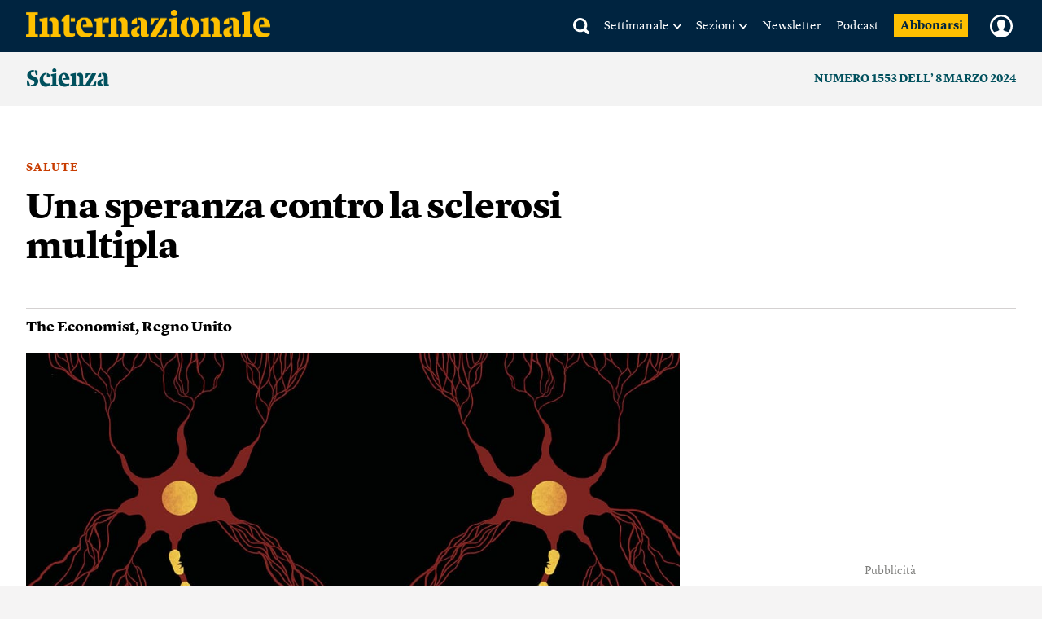

--- FILE ---
content_type: text/html; charset=UTF-8
request_url: https://www.internazionale.it/magazine/2024/03/07/una-speranza-contro-la-sclerosi-multipla
body_size: 77465
content:
<!doctype html>
<!--[if lt IE 7]><html class="no-js lt-ie9 lt-ie8 lt-ie7" lang="it"> <![endif]-->
<!--[if (IE 7)&!(IEMobile)]><html class="no-js lt-ie9 lt-ie8" lang="it"><![endif]-->
<!--[if (IE 8)&!(IEMobile)]><html class="no-js lt-ie9" lang="it"><![endif]-->
<!--[if gt IE 8]><!-->
<html class="no-js" lang="it"><!--<![endif]-->

<head>
	
		<title>Una speranza contro la sclerosi multipla - Internazionale</title>

	
	<meta charset="utf-8">
	<meta name="viewport" content="width=device-width, initial-scale=1.0">
	<meta http-equiv="cleartype" content="on">
	<meta http-equiv="X-UA-Compatible" content="IE=edge,chrome=1">

			<meta name="robots" content="index, follow, noarchive">
	
	<meta name="description" content="Lo sviluppo di un vaccino contro il virus della mononucleosi, che in alcuni casi provoca la reazione autoimmune all’origine della malattia, in futuro potrebbe permettere di prevenirla Leggi">
	<meta name="keywords" content="Salute,Salute,Virus,Vaccini,sclerosi multipla,mononucleosi">
	<meta name="news_keywords" content="Salute,Salute,Virus,Vaccini,sclerosi multipla,mononucleosi">

	<meta name="author" content="">
			<meta name="EdFeature" content="The Economist § /tag/fonti/the-economist">

	<meta property="og:site_name" content="Internazionale" />
	<meta property="og:locale" content="it_IT" />
	<meta property="og:type" content="article" />
	<meta property="og:title" content="Una speranza contro la sclerosi multipla" />
		<meta property="og:image" content="https://media.internazionale.it/images/2024/03/07/214520-sd.jpg" />
	<meta property="og:description" content="Lo sviluppo di un vaccino contro il virus della mononucleosi, che in alcuni casi provoca la reazione autoimmune all’origine della malattia, in futuro potrebbe permettere di prevenirla Leggi" />
	<meta property="og:url" content="https://www.internazionale.it/magazine/2024/03/07/una-speranza-contro-la-sclerosi-multipla" />
	<meta property="fb:admins" content="620813028,663553236,668200185,551489099,100002149054642,1021632504,1607558700" />
	<meta property="fb:app_id" content="145217232217340" />
	<meta property="fb:pages" content="28012451759" />

	
	
			<meta property="article:tag" content="Salute" />

	
			<meta property="article:tag" content="Salute" />

	
			<meta property="article:tag" content="Virus" />

	
			<meta property="article:tag" content="Vaccini" />

	
			<meta property="article:tag" content="sclerosi multipla" />

	
			<meta property="article:tag" content="mononucleosi" />

				<meta property="article:published_time" content="2024-03-07T12:23:53+01:00" />
			<meta property="article:modified_time" content="2024-03-07T14:03:10+01:00" />
	
			<meta name="twitter:card" content="summary_large_image">
		<meta name="twitter:site" content="@Internazionale">
	<meta name="twitter:title" content="Una speranza contro la sclerosi multipla">
	<meta name="twitter:description" content="Lo sviluppo di un vaccino contro il virus della mononucleosi, che in alcuni casi provoca la reazione autoimmune all’origine della malattia, in futuro potrebbe permettere di prevenirla Leggi">
	<meta name="twitter:creator" content="">
	<meta name="twitter:image:src" content="https://media.internazionale.it/images/2024/03/07/214520-sd.jpg">
	<meta name="twitter:domain" content="internazionale.it">

	
		<script type="application/ld+json">
			{"@context":"http://schema.org","@type":"NewsArticle","mainEntityOfPage":{"@type":"WebPage","@id":"https://www.internazionale.it/magazine/2024/03/07/una-speranza-contro-la-sclerosi-multipla"},"headline":"Una speranza contro la sclerosi multipla","image":{"@type":"ImageObject","url":"https://media.internazionale.it/images/2024/03/07/214520-sd.jpg"},"datePublished":"2024-03-07T12:23:53+01:00","dateModified":"2024-03-07T14:03:10+01:00","author":{"@type":"Person","name":"Redazione"},"publisher":{"@type":"Organization","name":"Internazionale","url":"https://www.internazionale.it","logo":{"@type":"ImageObject","url":"https://static.internazionale.it/assets/img/internazionale-logo.png","width":600,"height":69}},"description":"Lo sviluppo di un vaccino contro il virus della mononucleosi, che in alcuni casi provoca la reazione autoimmune all\u2019origine della malattia, in futuro potrebbe permettere di prevenirla Leggi","isAccessibleForFree":"False","hasPart":{"@type":"WebPageElement","isAccessibleForFree":"False","cssSelector":".paywall-active"},"articleSection":"magazine"}		</script>

		

			<link href="https://www.internazionale.it/magazine/2024/03/07/una-speranza-contro-la-sclerosi-multipla" rel="canonical" />
		
	<link rel="alternate" type="application/rss+xml" title="Internazionale - RSS" href="https://www.internazionale.it/sitemaps/rss.xml" />
	<link rel="alternate" type="application/rss+xml" title="Internazionale - RSS Italia" href="https://www.internazionale.it/sitemaps/rss_italia.xml" />
	<link rel="alternate" type="application/rss+xml" title="Internazionale - RSS Foto" href="https://www.internazionale.it/sitemaps/rss_foto.xml" />
	<link rel="alternate" type="application/rss+xml" title="Internazionale - RSS Video" href="https://www.internazionale.it/sitemaps/rss_video.xml" />
	<link rel="alternate" type="application/rss+xml" title="Internazionale - RSS Opinioni" href="https://www.internazionale.it/sitemaps/rss_opinioni.xml" />
	<link rel="alternate" type="application/rss+xml" title="Internazionale - RSS Reportage" href="https://www.internazionale.it/sitemaps/rss_reportage.xml" />

	<link rel="apple-touch-icon-precomposed" sizes="57x57" href="https://static.internazionale.it/assets/img/apple-icon-57x57-precomposed.png" />
	<link rel="apple-touch-icon-precomposed" sizes="72x72" href="https://static.internazionale.it/assets/img/apple-icon-72x72-precomposed.png" />
	<link rel="apple-touch-icon-precomposed" sizes="114x114" href="https://static.internazionale.it/assets/img/apple-icon-114x114-precomposed.png" />
	<link rel="apple-touch-icon-precomposed" sizes="144x144" href="https://static.internazionale.it/assets/img/apple-icon-144x144-precomposed.png" />


	<!-- For all browsers -->
			<link rel='stylesheet' href='https://static.internazionale.it/assets/fonts/Lyon-Text/fonts.css' media='screen,print'>
		<link rel='stylesheet' href='https://static.internazionale.it/assets/fonts/Lyon-Text-OSF/fonts.css' media='screen,print'>
		<link rel='stylesheet' href='https://static.internazionale.it/assets/fonts/Lyon-Hed/fonts.css' media='screen,print'>
		<link rel='stylesheet' href='https://static.internazionale.it/assets/fonts/Stencil/fonts.css?2' media='screen,print'>

					<link rel='stylesheet' href='https://static.internazionale.it/assets/css/style.435.min.css' media='screen'>
			<link rel='stylesheet' href='https://static.internazionale.it/assets/css/print.10.css' media='print'>
							<link rel='stylesheet' href='https://static.internazionale.it/assets/fonts/Graphik/fonts.css?1' media='screen,print'>
				<link rel='stylesheet' href='https://static.internazionale.it/assets/fonts/Guardian-Text-Egyptian/fonts.css' media='screen,print'>
				<link rel='stylesheet' href='https://static.internazionale.it/assets/fonts/Tiempos/fonts.css' media='screen,print'>
						<link rel='stylesheet' href='https://static.internazionale.it/assets/css/tailwind.css?101' media='screen'>
			<link rel='stylesheet' href='https://static.internazionale.it/assets/css/homepage/tailwind_home.css?1769968660' media='screen'>
		
		<!-- COOKIE BANNER -->
	<!-- JavaScript -->
	<script type="text/javascript">
		var _iub = _iub || [];
		_iub.csConfiguration = {
			"ccpaAcknowledgeOnDisplay": true,
			"ccpaAcknowledgeOnLoad": true,
			"consentOnContinuedBrowsing": false,
			"countryDetection": true,
			"enableCcpa": true,
			"enableTcf": true,
			"googleAdditionalConsentMode": true,
			"googleEnableAdvertiserConsentMode": true,
			"invalidateConsentWithoutLog": true,
			"perPurposeConsent": true,
			"siteId": 2578737,
			"tcfPurposes": {
				"1": true,
				"2": "consent_only",
				"3": "consent_only",
				"4": "consent_only",
				"5": "consent_only",
				"6": "consent_only",
				"7": "consent_only",
				"8": "consent_only",
				"9": "consent_only",
				"10": "consent_only"
			},
			"cookiePolicyId": 38414104,
			"lang": "it",
			"banner": {
				"acceptButtonCaptionColor": "#FFFFFF",
				"acceptButtonColor": "#007BB5",
				"acceptButtonDisplay": true,
				"applyStyles": false,
				"backgroundColor": "#F4F4F5",
				"brandBackgroundColor": "#FFFFFF",
				"brandTextColor": "#000000",
				"closeButtonDisplay": false,
				"customizeButtonCaptionColor": "#007BB5",
				"customizeButtonColor": "#FFFFFF",
				"customizeButtonDisplay": false,
				"explicitWithdrawal": true,
				"fontSize": "14px",
				"listPurposes": true,
				"logo": "https://static.internazionale.it/assets/img/internazionale-logo.png",
				"brandBackgroundColor": "#002440",
				"position": "float-center",
				"backgroundOverlay": true,
				"rejectButtonCaption": "Rifiuta e abbonati",
				"rejectButtonCaptionColor": "#007BB5",
				"rejectButtonColor": "#FFFFFF",
				"rejectButtonDisplay": true,
				"textColor": "#000000",
				"content": "La redazione di Internazionale si impegna ogni giorno a fornire un’informazione di qualità. Questo ha un costo e per sostenerlo abbiamo bisogno anche della pubblicità mirata, che tra l’altro permette di leggere una parte dei contenuti gratuitamente. Senza il contributo della pubblicità l’accesso al sito di Internazionale avviene con il pagamento di abbonamenti che hanno costi crescenti. Per questo chiediamo il tuo consenso all’uso di cookie o tecnologie simili anche da parte di terzi selezionati per finalità diverse da quelle strettamente necessarie, come specificato nella Cookie policy. <a href='javascript:void(0)' style='display: none !important;' class='iubenda-vendor-list-link'></a> <a href='javascript:void(0)' style='display: none !important;' class='iubenda-advertising-preferences-link'></a>"
			}
		};

		window.addEventListener('load', function() {
			initCustomCookieBanner();
			if (_iub && _iub.cs && _iub.cs.api && _iub.cs.api.ui) {
				_iub.cs.api.ui.hideFloatingPreferencesButton();
			}
		});

		function openIubPrefs(el) {
			let a = $(`.${el.className}`);
			if (a.length > 1) {
				a[0].click();
			}
		}

		function initCustomCookieBanner() {
			setTimeout(function() {
				$(".iubenda-cs-opt-group-custom").remove();
				if (is_internaz_subscribed()) {
					$(".iubenda-cs-reject-btn.iubenda-cs-btn-primary").html("Rifiuta")
				} else {
					$(".iubenda-cs-reject-btn.iubenda-cs-btn-primary").click(
						function() {
							document.location.href = UTENTE_URL + '/abbonati';
						}
					);
					if (!is_logged_in()) {
						$(".iubenda-cs-rationale").append($("<div id=\"cookie-banner-footer\">    <div class=\"iubenda-cs-opt-group login\">        <div class=\"login_label\">Hai già un abbonamento?</div>        <div class=\"login_button\">            <button onclick=\"document.location.href = UTENTE_URL + '/login?ref=aHR0cHM6Ly93d3cuaW50ZXJuYXppb25hbGUuaXQvbWFnYXppbmUvMjAyNC8wMy8wNy91bmEtc3BlcmFuemEtY29udHJvLWxhLXNjbGVyb3NpLW11bHRpcGxh'\"                    class=\"iubenda-cs-login iubenda-cs-btn-primary\" tabindex=\"0\" role=\"button\">Entra            </button>        </div>    </div>    <div id=\"iubenda-cs-paragraph\">Noi e terze parti selezionate utilizziamo cookie o tecnologie simili per finalità        tecniche e, con il tuo consenso, anche per “interazioni e funzionalità semplici”, “miglioramento        dell’esperienza”, “misurazione” e “targeting e pubblicità”. Il rifiuto del consenso può rendere non disponibili        le relative funzioni. Per quanto riguarda la pubblicità, noi e        <a onclick=\"openIubPrefs(this);\" href='javascript:void(0)' class='iubenda-vendor-list-link'>            terze parti        </a> selezionate, potremmo utilizzare <em>dati di geolocalizzazione precisi e l’identificazione            attraverso la scansione del dispositivo</em>, al fine di <em>archiviare e/o accedere a informazioni su un            dispositivo</em> e trattare dati personali come i tuoi dati di utilizzo, per le seguenti        <a onclick=\"openIubPrefs(this);\" href='javascript:void(0)' class='iubenda-advertising-preferences-link'>            finalità pubblicitarie        </a>: <em>annunci            e contenuti personalizzati, valutazione degli annunci e del contenuto, osservazioni del pubblico e sviluppo            di prodotti</em>. Puoi liberamente prestare, rifiutare o revocare il tuo consenso, in qualsiasi momento,        accedendo al pannello delle preferenze.    </div></div>"));
					}
				}
				setTimeout(function() {
					let cookieOverlayerSelector =
						"#iubenda-cs-banner.iubenda-cs-default-floating.iubenda-cs-center" +
						".iubenda-cs-overlay.iubenda-cs-slidein.iubenda-cs-no-heading.iubenda-cs-visible .iubenda-cs-container";
					$(cookieOverlayerSelector).show();
				}, 200);
			}, 100);
		}
	</script>
	<script type="text/javascript" src="//cdn.iubenda.com/cs/tcf/stub-v2.js"></script>
	<script type="text/javascript" src="//cdn.iubenda.com/cs/tcf/safe-tcf-v2.js"></script>
	<script type="text/javascript" src="//cdn.iubenda.com/cs/iubenda_cs.js" charset="UTF-8" async></script>
	<!-- /COOKIE BANNER -->

	<script>
		var APP_ENV = 'prod';
		var SITEURL = 'https://www.internazionale.it';
		var ASSETS_URL = 'https://static.internazionale.it/assets/';
		var DIZIONARIO_URL = 'https://dizionario.internazionale.it';
		var UTENTE_URL = 'https://utente.internazionale.it';
		var ESSENZIALE_URL = 'https://www.internazionale.it/essenziale';
		var API_URL = 'https://api.internazionale.it';
		var API_PAYWALL_CHECK = 'https://apigw.internazionale.it/paywall-check/';
		var API_SHARED_LINKS = 'https://apigw.internazionale.it/shared-links/';
		var STRIPE_API_KEY = 'pk_live_SPFBVnPThQuuVTQEjiH2ESQe';

					localStorage.removeItem('user_bookmarks');
		var PRODUCT_PAPER_3MONTH = '1054';
        var PRODUCT_PAPER_6MONTH = '1040';
        var PRODUCT_PAPER_1YEAR = '481';
        var PRODUCT_PAPER_2YEAR = '1005';
        var PRODUCT_DIGITALE_3MONTHS = '1064';
        var PRODUCT_DIGITALE_6MONTHS = '1100';
        var PRODUCT_DIGITALE_1YEAR = '482';
        var PRODUCT_KIDS_6MONTH = '1123';
        var PRODUCT_KIDS_1YEAR = '1122';
        var PRODUCT_INTERNAZ_KIDS_6MONTH = '1124';
        var PRODUCT_INTERNAZ_KIDS_1YEAR = '1134';
        var PRODUCT_MINISUBSCRIPTION_AMERICANA_1YEAR = '1320';
        var PRODUCT_MINISUBSCRIPTION_AMERICANA_1MONTH = '1323';
        var CAMPAIGN_KIDS_SEDICESIMO_1YEAR = '688';
        var CAMPAIGN_INTERNAZ_KIDS_SEDICESIMO_1YEAR = '689';
        var CAMPAIGN_KIDS_NATALE_1YEAR = '693';
        var CAMPAIGN_RITORNA_PAPER_3MONTH = '586';
        var CAMPAIGN_RITORNA_PAPER_6MONTH = '587';
        var CAMPAIGN_RITORNA_PAPER_1YEAR = '588';
        var CAMPAIGN_RITORNA_PAPER_2YEAR = '589';
        var CAMPAIGN_OCCASIONE_PAPER_3MONTH = '601';
        var CAMPAIGN_OCCASIONE_PAPER_6MONTH = '599';
        var CAMPAIGN_OCCASIONE_PAPER_1YEAR = '595';
        var CAMPAIGN_OCCASIONE_PAPER_2YEAR = '597';
        var CAMPAIGN_OCCASIONE2_PAPER_3MONTH = '602';
        var CAMPAIGN_OCCASIONE2_PAPER_6MONTH = '600';
        var CAMPAIGN_OCCASIONE2_PAPER_1YEAR = '596';
        var CAMPAIGN_OCCASIONE2_PAPER_2YEAR = '598';
        var CAMPAIGN_BACKTOSCHOOL_PAPER_6MONTH = '620';
        var CAMPAIGN_DIGITAlE_6MONTHS = '649';
        var CAMPAIGN_PAPER_6MONTHS = '653';
        var CAMPAIGN_MILANO_PAPER_3MONTH = '716';
        var CAMPAIGN_MILANO_DIGITALE_3MONTH = '717';
        var CAMPAIGN_PODCAST2023_DIGITALE_1YEAR = '1006';
        var CAMPAIGN_PODCAST2023_PAPER_1YEAR = '1007';
        var CAMPAIGN_PODCAST2024_DIGITALE_1YEAR = '1059';
        var CAMPAIGN_3MPAPER2024_DIGITALE_1YEAR = '1082';
        var CAMPAIGN_KIDS_SCHOOLS_ID = '1092';
        var CAMPAIGN_KIDS_SCHOOLS_6MONTHS_ID = '955';
        var SUBSCRIPTION_KIDS_1YEAR_ID = '1122';
        var SUBSCRIPTION_KIDS_6MONTHS_ID = '1123';
        var SUBSCRIPTION_KIDS_COMB_CARTA_6MONTHS_ID = '1124';
        var SUBSCRIPTION_KIDS_COMB_CARTA_1YEAR_ID = '1134';
        var SUBSCRIPTION_ESSENZIALEDIGITAL_1Y_ID = '1234';
        var SUBSCRIPTION_ESSENZIALEDIGITAL_6M_ID = '1238';
        var SUBSCRIPTION_ESSENZIALEDIGITAL_3M_ID = '1237';
        var SUBSCRIPTION_COMB_ESSENZIALEDIGITAL_DIGITAL_1Y_ID = '1236';
        var SUBSCRIPTION_COMB_ESSENZIALEDIGITAL_DIGITAL_6M_ID = '1240';
        var SUBSCRIPTION_COMB_ESSENZIALEDIGITAL_DIGITAL_3M_ID = '1239';
        var SUBSCRIPTION_COMB_ESSENZIALEDIGITAL_PAPER_1Y_ID = '1235';
        var SUBSCRIPTION_COOP_DIGITAL_1YEAR_ID = '482';
        var CAMPAIGN_COOP_DIGITAL_1YEAR_ID_ID = '795';
        var SUBSCRIPTION_COOP_PAPER_1YEAR_ID = '481';
        var CAMPAIGN_COOP_PAPER_1YEAR_ID = '794';
        var CAMPAIGN_BAG_PAPER_1YEAR_ID = '798';
        var CAMPAIGN_BAG_PAPER_2YEAR_ID = '799';
        var CAMPAIGN_BAG_PAPER_KIDS_1YEAR_ID = '800';
        var CAMPAIGN_PROMO_SCOPRI_ESSENZIALEDIG_1YEAR = '873';
        var CAMPAIGN_PROMO_GIFT_FROM_SUBSCRIBED_6MONTHS = '909';
        var CAMPAIGN_PROMO_ABROAD_6MONTHS = '910';
        var CAMPAIGN_PROMO_FESTIVAL_PAPER_6MONTHS = '936';
        var CAMPAIGN_PROMO_FESTIVAL_DIGITAL_6MONTHS = '935';
        var CAMPAIGN_PROMO_FESTIVAL_COMBO_PAPER_KIDS_6MONTHS = '938';
        var CAMPAIGN_PROMO_FESTIVAL_KIDS_6MONTHS = '937';
        var CAMPAIGN_PROMO_UNAPROPOSTA_PAPER_1YEAR = '944';
        var CAMPAIGN_PROMO_PROPOSTA_PAPER_6MONTHS = '945';
        var CAMPAIGN_PROMO_FOCUS_PAPER_6MONTHS = '946';
        var CAMPAIGN_PROMO_KIDS_SPECIALE2024_ID = '1096';
        var CAMPAIGN_PROMO_KIDS_SPECIALE2024_DEM_ID = '1105';
        var PRODUCT_YOUANDME_DIGITALE_OROSCOPO_2023 = '1353';
        var CAMPAIGN_MINISUBSCRIPTION_AMERICANA_1YEAR_DEFAULT = '992';
        var CAMPAIGN_MINISUBSCRIPTION_AMERICANA_1MONTH_DEFAULT = '995';
        var CAMPAIGN_MINISUBSCRIPTION_AMERICANA_1YEAR_PROMO_FIRSTYEAR = '994';
        var CAMPAIGN_MINISUBSCRIPTION_AMERICANA_1MONTH_PROMO_FIRSTYEAR = '996';
        var PIANO_ENABLED = '1';
        var PIANO_EXP_FQDN = 'experience-eu.piano.io';
        var PIANO_APPLICATION_ID = 'e5TGjQBUpe';
        		var RECAPTCHA_SITE_KEY = '6Lcc3Q4eAAAAAPW7Nvcz-0gAJ7cJZDUQ8R7QE9jU';
	</script>


	

			<script src='https://static.internazionale.it/assets/js/vendor/vue.min.js'></script>
		<!--	<script src="--><!--js/ed_Related_init.js?9"></script>-->

	<script type="text/plain" class="_iub_cs_activate" data-iub-purposes="3" data-suppressedsrc="https://platform.twitter.com/widgets.js"></script>
			<script src='https://static.internazionale.it/assets/js/js.329.min.js'></script>
	
	<script>
		var podcast_paywall_check = async function() {
			let podcast_subscribed = false;
			let auld = await auth_user_logged_data();
			if (auld && auld.inSubscribed != undefined) {
				podcast_subscribed = auld.inSubscribed;
			}
			return podcast_subscribed;
		};
	</script>

	<!-- privacy cookies new with CMP -->
	<script src='https://static.internazionale.it/assets/js/cookies_gdpr.js?9'></script>

	
		<!-- Google tag (gtag.js) GA4 -->
		<script type="text/plain" class="_iub_cs_activate-inline" data-iub-purposes="4">
			var uid = parseInt(Base64.decode(read_cookie('internaz_authusid_tkn')));
		</script>
		<script type="text/plain" class="_iub_cs_activate" data-iub-purposes="4" data-suppressedsrc="https://www.googletagmanager.com/gtag/js?id=G-SK17HL2RH6"></script>
		<script type="text/plain" class="_iub_cs_activate-inline" data-iub-purposes="4">
			window.dataLayer = window.dataLayer || [];
		function gtag(){dataLayer.push(arguments);}
		gtag('js', new Date());
		if (uid > 0) {
			gtag('config', 'G-SK17HL2RH6', {'user_id': uid});
			if (typeof is_internaz_subscribed == 'function' && is_internaz_subscribed()) {
				gtag('set', {
					'user_properties': {
						'internaz_subscriber': 'true' // Utente abbonato a Internazionale
					}
				});
			}
		} else {
			gtag('config', 'G-SK17HL2RH6');
		}
		</script>

		
	
	<!-- smartadserver -->
	
		<!--[if (lt IE 9) & (!IEMobile)]>
	<script src='https://static.internazionale.it/assets/js/vendor/selectivizr-min.js'></script>
	<link rel='stylesheet' href='https://static.internazionale.it/assets/css/lte-ie8.css'>
	<![endif]-->

			<link rel="shortcut icon" href="https://static.internazionale.it/assets/img/favicon.ico">
		<link rel="shortcut icon" href="https://static.internazionale.it/assets/img/favicon.png">
		<!-- Marfeel -->
	<script type="text/plain" class="_iub_cs_activate-inline" data-iub-purposes="4">
		!function(){"use strict";function e(e){var t=!(arguments.length>1&&void 0!==arguments[1])||arguments[1],c=document.createElement("script");c.src=e,t?c.type="module":(c.async=!0,c.type="text/javascript",c.setAttribute("nomodule",""));var n=document.getElementsByTagName("script")[0];n.parentNode.insertBefore(c,n)}!function(t,c){!function(t,c,n){var a,o,r;n.accountId=c,null!==(a=t.marfeel)&&void 0!==a||(t.marfeel={}),null!==(o=(r=t.marfeel).cmd)&&void 0!==o||(r.cmd=[]),t.marfeel.config=n;var i="https://sdk.mrf.io/statics";e("".concat(i,"/marfeel-sdk.js?id=").concat(c),!0),e("".concat(i,"/marfeel-sdk.es5.js?id=").concat(c),!1)}(t,c,arguments.length>2&&void 0!==arguments[2]?arguments[2]:{})}(window,3538,{} /*config*/)}();
	</script>
		<!-- Plausible enabled without iubenda -->
	<script defer data-domain="internazionale.it" src="https://plausible.io/js/script.manual.pageview-props.js"></script>
	<script type="text/javascript">
		window.plausible = window.plausible || function() {
			(window.plausible.q = window.plausible.q || []).push(arguments)
		}
	</script>
	<script type="text/javascript">
		if (auth_user_data != undefined && auth_user_data.is_logged != undefined) {
			plausible('pageview', {
				props: {
					logged_in: auth_user_data.is_logged
				}
			})
		} else {
			plausible('pageview');
		}
	</script>
				<script>
			window.piano_vars = JSON.parse('{"card_digital_1month_price":"7,90 \u20ac","card_digital_1month_duration":"1 mese","card_digital_3months_price":"14,50 \u20ac","card_digital_3months_duration":"3 mesi","card_digital_6months_price":"45 \u20ac","card_digital_6months_duration":"6 mesi","card_digital_1year_price":"79 \u20ac","card_digital_1year_duration":"1 anno","card_digital_2years_price":"139 \u20ac","card_digital_2years_duration":"2 anni","card_paper_3months_price":"29 \u20ac","card_paper_3months_duration":"3 mesi","card_paper_6months_price":"69 \u20ac","card_paper_6months_duration":"6 mesi","card_paper_1year_price":"119 \u20ac","card_paper_1year_duration":"1 anno","card_paper_2years_price":"189 \u20ac","card_paper_2years_duration":"2 anni","card_kids_6months_price":"9 \u20ac","card_kids_6months_duration":"6 mesi","card_kids_1year_price":"24 \u20ac","card_kids_1year_duration":"1 anno","card_combokids_6months_price":"55 \u20ac","card_combokids_6months_duration":"6 mesi","card_combokids_1year_price":"134 \u20ac","card_combokids_1year_duration":"1 anno","card_minisubscriptions_oroscopo_1month_price":"2 \u20ac","card_minisubscriptions_oroscopo_1month_duration":"1 mese","card_minisubscriptions_oroscopo_1year_price":"24 \u20ac","card_minisubscriptions_oroscopo_1year_duration":"1 anno","updated_at":"2026-02-01 00:05:02"}');
		</script>
		<!-- Splide include for inline ribbon Piano module -->
	<!-- <script src="https://cdn.jsdelivr.net/npm/@splidejs/splide@4.1.4/dist/js/splide.min.js"></script> -->
	<script src="https://static.internazionale.it/assets/js/vendor/splide/splide.js"></script>
	<link rel='stylesheet' href='https://static.internazionale.it/assets/css/vendor/splide/splide.css' media='screen'>
	<!-- <link href="https://cdn.jsdelivr.net/npm/@splidejs/splide@4.1.4/dist/css/splide.min.css" rel="stylesheet"> -->
	<script defer src="https://static.internazionale.it/assets/js/paywall.js?21"></script>
	<script defer src="https://static.internazionale.it/assets/js/piano.js?5"></script>
	<style type="text/css">
		#piano-fallback,
		.piano-fallback {
			display: none;
		}
	</style>
	<!-- start code GOOGLE AD MANAGER in HEAD -->
	<script async src="https://securepubads.g.doubleclick.net/tag/js/gpt.js" crossorigin="anonymous"></script>

	<script>
		window.googletag = window.googletag || {cmd: []};
		googletag.cmd.push(function() {
			googletag.defineOutOfPageSlot('/104676457/STICKY_FISSO_DSKeMSITE', 'div-gpt-ad-1765878463969-0').addService(googletag.pubads());
			googletag.pubads().enableSingleRequest();
			googletag.enableServices();
		});
	</script>

	<script>
		window.googletag = window.googletag || {cmd: []};
		googletag.cmd.push(function() {

			// --- Lettura parametri URL
			const urlParams = new URLSearchParams(window.location.search);
			const bannerId = urlParams.get('banner_id');
			const fromNewsletter = urlParams.has('from-newsletter');
			console.log('GPT init — bannerId:', bannerId, 'fromNewsletter:', fromNewsletter);

			// --- Targeting dinamico PRIMA della definizione degli slot
			if (bannerId) {
			googletag.pubads().setTargeting('banner_id', bannerId);
			console.log('setTargeting banner_id ->', bannerId);
			}
			if (fromNewsletter) {
			googletag.pubads().setTargeting('origin', 'newsletter');
			console.log('setTargeting origin -> newsletter');
			}
			// --- Slot standard
			googletag.defineSlot('/104676457/Billboard_1_DSK(970x250)_e_MSITE(300x250)', [[300,250],[970,90],[250,250],[960,90],[750,200],[970,66],[300,50],[930,180],[300,31],[970,250],[300,75],[728,90],[750,100],[300,100]], 'div-gpt-ad-1761138116014-0').addService(googletag.pubads());
			googletag.defineSlot('/104676457/Billboard_2_DSK(970x250)_e_MSITE(300x250)', [[300,250],[970,90],[250,250],[960,90],[750,200],[970,66],[300,50],[930,180],[300,31],[970,250],[300,75],[728,90],[750,100],[300,100]], 'div-gpt-ad-1760357613633-0').addService(googletag.pubads());
			googletag.defineSlot('/104676457/Billboard_3_DSK(970x250)_e_MSITE(300x250)', [[300,250],[970,90],[250,250],[960,90],[750,200],[970,66],[300,50],[930,180],[300,31],[970,250],[300,75],[728,90],[750,100],[300,100]], 'div-gpt-ad-1760357399646-0').addService(googletag.pubads());
			googletag.defineSlot('/104676457/Billboard_4_DSK(970x250)_e_MSITE(300x250)', [[300,250],[970,90],[250,250],[960,90],[750,200],[970,66],[300,50],[930,180],[300,31],[970,250],[300,75],[728,90],[750,100],[300,100]], 'div-gpt-ad-1760357973164-0').addService(googletag.pubads());
			googletag.defineSlot('/104676457/Billboard_5_DSK(970x250)_e_MSITE(300x250)', [[300,250],[970,90],[250,250],[960,90],[750,200],[970,66],[300,50],[930,180],[300,31],[970,250],[300,75],[728,90],[750,100],[300,100]], 'div-gpt-ad-1760358040128-0').addService(googletag.pubads());
			googletag.defineSlot('/104676457/BB6_DSK(970x250)_MSITE(300x250)_SPONSORIZZAZIONE', [[970, 250], [300, 250]], 'div-gpt-ad-1763380720642-0').addService(googletag.pubads());
			googletag.defineSlot('/104676457/BB6_DSK(970x250)_MSITE(300x250)_SPONSORIZZAZIONE', [[970, 250], [300, 250]], 'div-gpt-ad-1763380720642-1').addService(googletag.pubads());
			googletag.defineSlot('/104676457/BB6_DSK(970x250)_MSITE(300x250)_SPONSORIZZAZIONE', [[970, 250], [300, 250]], 'div-gpt-ad-1763380720642-2').addService(googletag.pubads());
			googletag.defineSlot('/104676457/BB6_DSK(970x250)_MSITE(300x250)_SPONSORIZZAZIONE', [[970, 250], [300, 250]], 'div-gpt-ad-1763380720642-3').addService(googletag.pubads());
			googletag.defineSlot('/104676457/BB6_DSK(970x250)_MSITE(300x250)_SPONSORIZZAZIONE', [[970, 250], [300, 250]], 'div-gpt-ad-1763380720642-4').addService(googletag.pubads());
			googletag.defineSlot('/104676457/BB6_DSK(970x250)_MSITE(300x250)_SPONSORIZZAZIONE', [[970, 250], [300, 250]], 'div-gpt-ad-1763380720642-5').addService(googletag.pubads());
			googletag.defineSlot('/104676457/BB6_DSK(970x250)_MSITE(300x250)_SPONSORIZZAZIONE', [[970, 250], [300, 250]], 'div-gpt-ad-1763380720642-6').addService(googletag.pubads());
			googletag.defineSlot('/104676457/BB6_DSK(970x250)_MSITE(300x250)_SPONSORIZZAZIONE', [[970, 250], [300, 250]], 'div-gpt-ad-1763380720642-7').addService(googletag.pubads());
			googletag.defineSlot('/104676457/BB6_DSK(970x250)_MSITE(300x250)_SPONSORIZZAZIONE', [[970, 250], [300, 250]], 'div-gpt-ad-1763380720642-8').addService(googletag.pubads());
			googletag.defineSlot('/104676457/BB6_DSK(970x250)_MSITE(300x250)_SPONSORIZZAZIONE', [[970, 250], [300, 250]], 'div-gpt-ad-1763380720642-9').addService(googletag.pubads());
			googletag.defineSlot('/104676457/BB6_DSK(970x250)_MSITE(300x250)_SPONSORIZZAZIONE', [[970, 250], [300, 250]], 'div-gpt-ad-1763380720642-10').addService(googletag.pubads());
			googletag.defineSlot('/104676457/BB6_DSK(970x250)_MSITE(300x250)_SPONSORIZZAZIONE', [[970, 250], [300, 250]], 'div-gpt-ad-1763380720642-11').addService(googletag.pubads());
			googletag.defineSlot('/104676457/BB6_DSK(970x250)_MSITE(300x250)_SPONSORIZZAZIONE', [[970, 250], [300, 250]], 'div-gpt-ad-1763380720642-12').addService(googletag.pubads());
			googletag.defineSlot('/104676457/BB6_DSK(970x250)_MSITE(300x250)_SPONSORIZZAZIONE', [[970, 250], [300, 250]], 'div-gpt-ad-1763380720642-13').addService(googletag.pubads());
			googletag.defineSlot('/104676457/BB6_DSK(970x250)_MSITE(300x250)_SPONSORIZZAZIONE', [[970, 250], [300, 250]], 'div-gpt-ad-1763380720642-14').addService(googletag.pubads());
			googletag.defineSlot('/104676457/BB6_DSK(970x250)_MSITE(300x250)_SPONSORIZZAZIONE', [[970, 250], [300, 250]], 'div-gpt-ad-1763380720642-15').addService(googletag.pubads());
			googletag.defineSlot('/104676457/MH_1350*250-970*250-320*100-388*100', [[970,66],[320,100],[950,90],[300,50],[970,250],[300,75],[980,120],[388,100],[728,90],[980,90],[1350,250],[300,100],[930,180],[970,90],[960,90]], 'div-gpt-ad-1761203348866-0').addService(googletag.pubads());
			googletag.defineSlot('/104676457/HALFPAGE_300x600-DSK', [[300,250],[300,600]], 'div-gpt-ad-1761207342524-0').addService(googletag.pubads());

			// --- Out-of-Page SOLO se ?from-newsletter è presente
			if (fromNewsletter) {
			googletag.defineOutOfPageSlot('/104676457/OVERLAY_NEWSLLETER', 'div-gpt-ad-1763134387499-0')
				.addService(googletag.pubads());
			console.log("Interstitial ATTIVATO perché ?from-newsletter è presente");
			} else {
			googletag.defineOutOfPageSlot('/104676457/INTERSTITIAL_OVERLAY', 'div-gpt-ad-1760688645651-0')
				.addService(googletag.pubads());
			console.log("Interstitial NON caricato (parametro assente)");
			}

			// --- Impostazioni GAM
			googletag.pubads().enableSingleRequest();
			googletag.enableServices();
			console.log('Targeting keys after enableServices:', googletag.pubads().getTargetingKeys());
		});
	</script>

	<!-- end code GOOGLE AD MANAGER in HEAD -->
	<style>
		/* Style for fix graphic glitch of INTERSTITIAL_OVERLAY Google Ads */
		div#google_ads_iframe_\/104676457\/INTERSTITIAL_OVERLAY_0__container__,
		div#google_ads_iframe_\/104676457\/OVERLAY_NEWSLLETER_0__container__,
		#google_ads_iframe_\/104676457\/STICKY_FISSO_DSKeMSITE_0__container__ {
			display: none;
		}
	</style>

</head>

<body class="white_bg tw" id="internazionale">
	<!-- page: magazine-article -->
		<!-- /104676457/OVERLAY_NEWSLLETER GAM -->
	<div id='div-gpt-ad-1763134387499-0'style="display:none;">
	<script>
		googletag.cmd.push(function() { googletag.display('div-gpt-ad-1763134387499-0'); });
	</script>
	</div>
    <!-- /104676457/INTERSTITIAL_OVERLAY GAM -->
    <div id='div-gpt-ad-1760688645651-0' style="display:none;" class="ad_ext">
        <script>
            googletag.cmd.push(function() {
                googletag.display('div-gpt-ad-1760688645651-0');
            });
        </script>
    </div>

			<!-- /104676457/STICKY_FISSO_DSKeMSITE -->
		<div id='div-gpt-ad-1765878463969-0' class="ad_ext">
			<script>
				googletag.cmd.push(function() { googletag.display('div-gpt-ad-1765878463969-0'); });
			</script>
		</div>
	<div class="btc--new btc--above_nav btc--mobile ad ad_ext"><div class="banner_top_container ad ad_ext">
	<div class="ads_title_top">pubblicità</div>
	<div class="ads_content_top">
		<div class="banner_ame ros_top_banner">
			<div class="ads_content_top_wrapper ros_top_banner">
				<div class="wrapAd" id="sas_30937">
				<!-- /104676457/MH_1350*250-970*250-320*100-388*100 GAM -->
				<div id='div-gpt-ad-1761203348866-0' style='min-width: 300px; min-height: 50px;'>
					<script>
						googletag.cmd.push(function() { googletag.display('div-gpt-ad-1761203348866-0'); });
					</script>
				</div>
				</div>
				<!-- <div class="wrapAd" id="sas_30937">
					<script type="text/javascript">
                        sas.cmd.push(function(){
                            sas.call("std", {
                                siteId:		66452,	// 
                                pageId:		510727,	// Pagina : internazionale.it/ros                                formatId: 	30937,	// Formato : MASTHEAD_970x90 970x90
                                target:		''	// Targeting
                            });
                        });
					</script>
					<noscript>
						<a href="https://www3.smartadserver.com/ac?jump=1&nwid=1207&siteid=66452&pgname=ros&fmtid=30937&visit=m&tmstp=[timestamp]&out=nonrich" target="_blank">
						<img src="https://www3.smartadserver.com/ac?out=nonrich&nwid=1207&siteid=66452&pgname=ros&fmtid=30937&visit=m&tmstp=[timestamp]" border="0" alt="" /></a>
					</noscript>
				</div> -->
			</div>
		</div>
	</div>
</div></div>
<div class="print_header">
	<img src="https://static.internazionale.it/assets/img/internazionale-logo-print.png" class="logo_print border" />
			<span>https://intern.az/1Jcj</span>
	</div>


<div class="banner-wrapper navbar_home magazine-article">
			<div class="banner-wrapper__inner">
    <header role="banner" class="container container--banner">
        <div class="container--banner__inner">

            <div class="nav_top">
	            <a href="https://www.internazionale.it" alt="Internazionale"><div class="logo"></div></a>

	            <div class="nav_mobile">
					<a href="#nav__profile" class="nav_login"></a>
	            	<a href="#nav_mobile" class="nav_subnav"></a>
	            </div>
			</div>


            <nav id="nav_main">
                <ul>
					<li class="nav-search">
						<a href="#nav__search"></a>
						<div class="nav_triangle">
							<div class="tab_mobile_arrow"><div></div></div>
						</div>
					</li>

					<li class="nav__magazine">
						<a href="#nav__magazine">Settimanale</a>
						<div class="nav_triangle">
							<div class="tab_mobile_arrow"><div></div></div>
						</div>
					</li>

	                <li class="nav__sections">
	                	<a href="#nav__sections">Sezioni</a>
	                	<div class="nav_triangle">
		            		<div class="tab_mobile_arrow"><div></div></div>
		            	</div>
	                </li>

					<li class="">
						<a href="https://www.internazionale.it/newsletter">Newsletter</a>
					</li>

					<li class="">
						<a href="https://www.internazionale.it/podcast/">Podcast</a>
					</li>

					<li class="nav__abbonati">
						<a href="https://utente.internazionale.it/abbonati">
							<span class="subscribe">Abbonarsi</span>
							<span class="gift">Regala</span>
							<span class="whitespace">&nbsp;</span>
						</a>
					</li>
					
					<li class="nav_login_li">
						<a class="nav_login" href="#"></a>
					</li>	

					
                </ul>
			</nav>
			
			<div class="clearer"></div>

        </div><!-- container--banner__inner -->
    </header><!-- banner -->

    <div id="nav_mobile" class="nav" style="display: none;">

        <div class="nav__inner">


			<div class="nav_main nav_main--sub">
				<a href="#nav__magazine">Settimanale</a>
			</div>

			<div id="nav__magazine" class="subnav__items">
				<ul>
					<li><a href="https://www.internazionale.it/sommario">Ultimo numero</a></li>
					<li><a href="https://www.internazionale.it/copertine">Tutti i numeri</a></li>
					<li><a href="https://utente.internazionale.it">Il tuo abbonamento</a></li>
					<li class="nav__abbonati_magazine"><a href="https://utente.internazionale.it/abbonati">Abbonarsi</a></li>
				</ul>
			</div>

			<div class="nav_main nav_main--sub">
				<a href="#nav__sections">Sezioni</a>
			</div>

			<div id="nav__sections" class="subnav__items">
				<ul>
					<li><a href="https://www.internazionale.it/ultimi-articoli">Ultimi articoli</a></li>
					<li><a href="https://www.internazionale.it/i-piu-letti">I più letti</a></li>
					<li><a href="https://www.internazionale.it/oroscopo">Oroscopo</a></li>
					<li><a href="https://www.internazionale.it/reportage">Reportage e inchieste</a></li>
					<li><a href="https://www.internazionale.it/tag/settegiorni">Settegiorni in Europa</a></li>
					<li><a href="https://www.internazionale.it/opinioni">Opinioni</a></li>
					<li><a href="https://www.internazionale.it/video">Video</a></li>
					<li><a href="https://www.internazionale.it/tag/school-of-life">School of life</a></li>
					<li><a href="https://www.internazionale.it/foto">Foto</a></li>
					<li><a href="https://dizionario.internazionale.it">Dizionario italiano</a></li>
					<li><a href="https://www.internazionale.it/festival">Festival</a></li>
					<li><a href="https://www.internazionale.it/savagelove">Savage love</a></li>
					<li class="desktop"><a href="https://www.internazionale.it/autori">Autori</a></li>
					<li class="desktop"><a href="https://www.internazionale.it/fonti">Fonti</a></li>
					<li class="desktop"><a href="https://www.internazionale.it/paesi">Paesi</a></li>
					<li class=""><a href="https://shop.internazionale.it/">Shop</a></li>
				</ul>
			</div>

			<div class="nav_main">
				<a href="https://www.internazionale.it/newsletter">Newsletter</a>
			</div>

			<div class="nav_main">
				<a href="https://www.internazionale.it/podcast/">Podcast</a>
			</div>
            
            <div class="nav_main nav__abbonati_mobile">
            	<a href="https://utente.internazionale.it/abbonati">Abbonarsi</a>
            </div>
			
            <div id="nav__profile" class="subnav__items">
				<div class="nav__profile_title"><span>xxx</span></div>
				<ul>					
					<li><a href="https://utente.internazionale.it/numeri">Leggi Internazionale</a></li>
					<li><a href="https://utente.internazionale.it/area-riservata/anagrafica">I tuoi dati personali</a></li>            		
					<li><a href="https://utente.internazionale.it/area-riservata/ordini">I tuoi ordini</a></li>            		
					<li class="nav__bookmarks"><a href="https://www.internazionale.it/bookmarks">Articoli salvati</a></li>
					<li><a href="https://utente.internazionale.it/rinnova">Regala o rinnova</a></li>
					<li><a href="https://utente.internazionale.it/area-riservata/newsletter">Newsletter</a></li>
            		<li class="nav__logout"><a href="#" >Esci</a></li>
            	</ul>            	
			</div>
            
            <form id="nav__search" class="subnav__items">
                <input type="text" class="search-query" placeholder="Cerca" />
                <input type="hidden" class="search-page" value="https://www.internazionale.it/search/" />
                <button>Search</button>
			</form>

            
        </div><!-- nav__inner -->
    </div><!-- nav -->

</div><!-- banner-wrapper__inner -->
	</div><!-- banner-wrapper new -->

<div class="btc--new btc--under_nav btc--desktop ad ad_ext"><div class="banner_top_container ad ad_ext">
	<div class="ads_title_top">pubblicità</div>
	<div class="ads_content_top">
		<div class="banner_ame ros_top_banner">
			<div class="ads_content_top_wrapper ros_top_banner">
				<div class="wrapAd" id="sas_30937">
				<!-- /104676457/MH_1350*250-970*250-320*100-388*100 GAM -->
				<div id='div-gpt-ad-1761203348866-0' style='min-width: 300px; min-height: 50px;'>
					<script>
						googletag.cmd.push(function() { googletag.display('div-gpt-ad-1761203348866-0'); });
					</script>
				</div>
				</div>
				<!-- <div class="wrapAd" id="sas_30937">
					<script type="text/javascript">
                        sas.cmd.push(function(){
                            sas.call("std", {
                                siteId:		66452,	// 
                                pageId:		510727,	// Pagina : internazionale.it/ros                                formatId: 	30937,	// Formato : MASTHEAD_970x90 970x90
                                target:		''	// Targeting
                            });
                        });
					</script>
					<noscript>
						<a href="https://www3.smartadserver.com/ac?jump=1&nwid=1207&siteid=66452&pgname=ros&fmtid=30937&visit=m&tmstp=[timestamp]&out=nonrich" target="_blank">
						<img src="https://www3.smartadserver.com/ac?out=nonrich&nwid=1207&siteid=66452&pgname=ros&fmtid=30937&visit=m&tmstp=[timestamp]" border="0" alt="" /></a>
					</noscript>
				</div> -->
			</div>
		</div>
	</div>
</div></div>


	<div class="hentryfeed__top"></div> <!-- used for sticky navbar -->
<div id="piano" class="piano"></div>

		

	<div class="magazine-top-band bg-neutral-200 paper_168">
		<div class="main-container mx-auto flex flex-col lg:flex-row lg:justify-between lg:items-center">
			<div class="magazine-section font-stencil text-xl px-4 lg:px-8 py-2 lg:py-4">
				<span class="magazine-section-title">Scienza</span>
							</div>
			<div class="magazine-edition font-lyon font-bold border-t border-neutral-300 lg:border-0 text-xs lg:text-sm uppercase px-4 lg:px-8 py-3 lg:py-4">
						<a href="https://www.internazionale.it/sommario/1553">Numero 1553 dell’ 8 marzo 2024</a>
						</div>
		</div>
	</div>

	<div class="btc--new btc--under_nav btc--desktop ad ad_ext"><div class="banner_top_container ad ad_ext">
	<div class="ads_title_top">pubblicità</div>
	<div class="ads_content_top">
		<div class="banner_ame ros_top_banner">
			<div class="ads_content_top_wrapper ros_top_banner">
				<div class="wrapAd" id="sas_30937">
				<!-- /104676457/MH_1350*250-970*250-320*100-388*100 GAM -->
				<div id='div-gpt-ad-1761203348866-0' style='min-width: 300px; min-height: 50px;'>
					<script>
						googletag.cmd.push(function() { googletag.display('div-gpt-ad-1761203348866-0'); });
					</script>
				</div>
				</div>
				<!-- <div class="wrapAd" id="sas_30937">
					<script type="text/javascript">
                        sas.cmd.push(function(){
                            sas.call("std", {
                                siteId:		66452,	// 
                                pageId:		510727,	// Pagina : internazionale.it/ros                                formatId: 	30937,	// Formato : MASTHEAD_970x90 970x90
                                target:		''	// Targeting
                            });
                        });
					</script>
					<noscript>
						<a href="https://www3.smartadserver.com/ac?jump=1&nwid=1207&siteid=66452&pgname=ros&fmtid=30937&visit=m&tmstp=[timestamp]&out=nonrich" target="_blank">
						<img src="https://www3.smartadserver.com/ac?out=nonrich&nwid=1207&siteid=66452&pgname=ros&fmtid=30937&visit=m&tmstp=[timestamp]" border="0" alt="" /></a>
					</noscript>
				</div> -->
			</div>
		</div>
	</div>
</div></div>	
	<article class="hentryfeed__container paper_168 paywall-active" data-stream-page="magazine-article"  data-stream-id="786168" data-sse="0" data-static="1" data-section="magazine" data-article-url="https://data.internazionale.it/stream_data/" data-pwl="1">
				
		<!-- magazine article 168 -->
<div class="main-container xl:mx-auto main-container-grid img_over_title">
    <div class="col-span-full piano piano-article-top"></div>

    <!-- tag -->
        <div class="pt-4 col-span-full">
            <div class="item_tag_single col-span-full">
                <a href="/tag/salute">Salute</a>    
            </div>
        </div>

    <!-- title -->
    <h1 class="magazine-article-title col-span-full lg:col-start-1 lg:col-end-8 xl:col-end-9">Una speranza contro la sclerosi multipla</h1>

    <hr class="border-b border-neutral-300 col-span-full lg:col-start-1 lg:col-end-13">

    <!-- author and date -->
        <div class="magazine-article-author col-span-full lg:col-start-1 lg:col-end-8 xl:col-end-9">
            
                
                
                        <a href="/tag/fonti/the-economist">The Economist</a>, <a href="/tag/paesi/regno-unito">Regno Unito</a>  
            
        </div>

    <!-- big image on top -->
        <!-- article summary mobile -->
            <div class="article_summary mobile border-t border-neutral-300 pt-3 mt-2 pb-4 col-span-full lg:col-start-1 lg:col-end-8 xl:col-start-3 xl:col-end-9">
                <p>Lo sviluppo di un vaccino contro il virus della mononucleosi, che in alcuni casi provoca la reazione autoimmune all’origine della malattia, in futuro potrebbe permettere di prevenirla</p>

            </div>

        <div class="magazine-article-main-image col-span-full lg:col-start-1 lg:col-end-8 xl:col-end-9">
            <figure>
        
                <img src="https://media.internazionale.it/images/2024/03/07/214520-md.jpg" alt="" >
        
                <div class="img_overlay">
                    <span class="img_expand" data-src="https://media.internazionale.it/images/2024/03/07/214520-hd.jpg"></span>
                </div>
        
                <figcaption>
                <span class="reuters-caption-en" data-lang="en">
                    
                    <span class="credit">Chiara Dattola</span>
                </span>
        
                </figcaption>        
            </figure>
        </div>
        <!-- mpu banner -->
        <div class="adv-mpu-container hidden lg:block lg:col-start-10 lg:col-end-13 justify-self-end">
        <div class="hentry hentry--item hentry--banner mpu ad ad_ext">
	<span class="ads_title">pubblicità</span>
	<div class="lazyload_ad article_mpu">
		<!-- /104676457/HALFPAGE_300x600-DSK GAM -->
		<div id='div-gpt-ad-1761207342524-0' style='min-width: 300px; min-height: 250px;'>
			<script>
				googletag.cmd.push(function() { googletag.display('div-gpt-ad-1761207342524-0'); });
			</script>
		</div>
		<!-- <div class="wrapAd" id="sas_28659">
			<script type="text/javascript">
				function waitForIsMobile(callback) {
					if (typeof isMobile === "function") {
						callback();
					} else {
						setTimeout(function() {
							waitForIsMobile(callback);
						}, 100); // Riprova ogni 100ms
					}
				}

				waitForIsMobile(function() {
					if (!isMobile()) {
						sas.cmd.push(function(){
							sas.call("std", {
								siteId: 66452, // 
								pageId: 510727, // Pagina : internazionale.it/ros								formatId: 28659, // Formato : MPU_300x250 300x250
								target: '' // Targeting
							});
						});
					}
				});
			</script>
			<noscript>
				<a href="https://www3.smartadserver.com/ac?jump=1&nwid=1207&siteid=66452&pgname=ros&fmtid=28659&visit=m&tmstp=[timestamp]&out=nonrich" target="_blank">
				<img src="https://www3.smartadserver.com/ac?out=nonrich&nwid=1207&siteid=66452&pgname=ros&fmtid=28659&visit=m&tmstp=[timestamp]" border="0" alt="" /></a>
			</noscript>
            		</div> -->
	</div>
</div>

        </div>

</div>

<div class="main-container xl:mx-auto main-container-grid">

    <!-- article summary -->
    <div class="article_summary desktop border-b border-neutral-300 pt-3 mt-2 pb-4 col-span-full lg:col-start-1 lg:col-end-8 xl:col-start-3 xl:col-end-9">
        <p>Lo sviluppo di un vaccino contro il virus della mononucleosi, che in alcuni casi provoca la reazione autoimmune all’origine della malattia, in futuro potrebbe permettere di prevenirla</p>

    </div>

    <!-- share -->
    <div class="share-tools-div col-span-full relative m-0 border-b border-neutral-300 mb-6 lg:col-start-1 lg:col-end-8 xl:col-start-3 xl:col-end-9">
        
        <div class="article-share-tools magazine-article-share-tools flex flex-row">
            <div><a class="tools-share">Condividi</a></div>
            <div><a class="tools-print" onclick="window.print();">Stampa</a></div>
            <div><a class="tools-save"></a></div>
            <div id="loader"><Loader></Loader></div>
        </div>
        
        <ul class="article-share-tools magazine-article-share-popup hidden bg-white border border-neutral-300 rounded">
            <a class="magazine-article-share-close"></a>
            <div class="hidden lg:block w-8 overflow-hidden -mt-5 mb-2 ml-1">
                <div class="magazine-article-share-triangle h-3 w-3 border border-neutral-300 bg-white rotate-45 transform origin-bottom-left"></div>
            </div>
            
            <li class="border-b border-neutral-300 pb-2 mb-2 whitespace-nowrap">
                <a href="https://intern.az/1Jcj" id="copy-link">
                    <span class="share-icon share-icon--link"></span>
                    <span class="link-text">Copia link</span>
                </a>
            </li>
            <li class="border-b border-neutral-300 pb-2 mb-2 whitespace-nowrap">
                <a href="mailto:?subject=Internazionale: Una speranza contro la sclerosi multipla&amp;body=Internazionale: Una speranza contro la sclerosi multipla%0A%0Ahttps://www.internazionale.it%2Fmagazine%2F2024%2F03%2F07%2Funa-speranza-contro-la-sclerosi-multipla">
                    <span class="share-icon share-icon--email"></span>
                    Email
                </a>
            </li>
            <li class="border-b border-neutral-300 pb-2 mb-2 whitespace-nowrap">
                <a href="http://www.facebook.com/sharer/sharer.php?u=https://www.internazionale.it%2Fmagazine%2F2024%2F03%2F07%2Funa-speranza-contro-la-sclerosi-multipla&amp;display=popup" target="_blank">
                    <span class="share-icon share-icon--facebook"></span>
                    Facebook
                </a>
            </li>
            <li class="border-b border-neutral-300 pb-2 mb-2 whitespace-nowrap">
                <a href="https://twitter.com/intent/tweet?lang=it&amp;url=https://intern.az/1Jcj&amp;counturl=https://www.internazionale.it%2Fmagazine%2F2024%2F03%2F07%2Funa-speranza-contro-la-sclerosi-multipla&amp;text=Una+speranza+contro+la+sclerosi+multipla" target="_blank">
                    <span class="share-icon share-icon--twitter"></span>
                    X
                </a>
            </li>
            <li class="border-b border-neutral-300 pb-2 mb-2 whitespace-nowrap">
                <a href="https://telegram.me/share/url?url=https://intern.az/1Jcj&text=Una speranza contro la sclerosi multipla" target="_blank">
                    <span class="share-icon share-icon--telegram"></span>
                    Telegram
                </a>
            </li>
            <li class="border-b border-neutral-300 pb-2 mb-2 whitespace-nowrap">
                <a href="https://www.linkedin.com/shareArticle?mini=true&url=https://intern.az/1Jcj&title=Una speranza contro la sclerosi multipla" target="_blank">
                    <span class="share-icon share-icon--linkedin"></span>
                    LinkedIn
                </a>
            </li>
            <li class="hidden lg:block border-b border-neutral-300 pb-2 mb-2 whitespace-nowrap">
                <a href="https://api.whatsapp.com/send?text=Una speranza contro la sclerosi multipla - https://intern.az/1Jcj" target="_blank">
                    <span class="share-icon share-icon--whatsapp"></span>
                    Whatsapp
                </a>
            </li>
            <li class="block lg:hidden border-b border-neutral-300 pb-2 mb-2 whitespace-nowrap">
                <a href="whatsapp://send?text=Una speranza contro la sclerosi multipla - https://intern.az/1Jcj">
                    <span class="share-icon share-icon--whatsapp"></span>
                    Whatsapp
                </a>
            </li>
            <li class="border-b border-neutral-300 pb-2 mb-2 whitespace-nowrap lg:border-b-0 lg:pb-0 lg:mb-0">
                <a href="https://www.reddit.com/submit?url=/magazine/2024/03/07/una-speranza-contro-la-sclerosi-multipla&title=Una speranza contro la sclerosi multipla" target="_blank">
                    <span class="share-icon share-icon--reddit"></span>
                    Reddit
                </a>
            </li>
        </ul>
        
    </div>

    <!-- article -->
    <div class="col-span-full lg:row-span-1 lg:col-start-1 lg:col-end-8 xl:col-start-3 xl:col-end-9 ">

        <div class="article-body">
            
<div class="item_text dropcap" id="p_786168_i_1">
    <p>La sclerosi multipla colpisce circa 1,8 milioni di persone nel mondo. Tra i sintomi ci sono spossatezza, vista sfocata e problemi di deambulazione. Alcuni pazienti sviluppano grave disabilità e complicanze che possono causare la morte. Non esiste una cura, e ci sono poche terapie per gli stadi avanzati. Ma alcuni recenti risultati hanno suggerito un’idea allettante: il vaccino contro un virus comune potrebbe finalmente consegnare la malattia ai libri di storia?</p>

</div>
<div class="item_text" id="p_786168_i_2">
	<p>La sclerosi multipla insorge quando il sistema immunitario attacca la mielina, il tessuto isolante che riveste le fibre nervose del cervello e del midollo spinale e gli permette di inviare segnali elettrici. La maggior parte delle terapie esistenti si concentra sulla modulazione o soppressione del sistema immunitario. Da non molto, per esempio, sono cominciati i trial di un nuovo tipo d’immunoterapia nota come Car-T, che prevede di rimuovere le cellule immunitarie, modificare il loro dna e reimpiantarle nel paziente.  </p>

</div>
<div class="item_text" id="p_786168_i_3">
	<p>Nel 2022 è stato individuato il motivo per cui il sistema immunitario attacca la mielina: il virus di Epstein-Barr (Ebv), che causa la mononucleosi. Grazie a questa scoperta sono emerse nuove possibilità di trattamento, e al momento sono in corso i trial di antivirali e vaccini contro il virus.  </p>

</div>
<div class="item_text" id="p_786168_i_4">
	<p>Quasi tutte le persone affette da sclerosi multipla mostrano segni d’infezione da Ebv, ma questo vale anche per il 95 per cento degli adulti sani. Più o meno la metà della popolazione lo incontra durante l’infanzia, e di solito rimane nel sistema immunitario e nelle cellule della gola senza arrecare alcun danno. La metà circa delle persone che viene a contatto con il virus dopo l’infanzia contrae la mononucleosi.  </p>

</div>
<div class="item_text" id="p_786168_i_5">
	<p>Per dimostrare il legame con la sclerosi multipla, un gruppo di ricercatori coordinato da Alberto Ascherio dell’università di Harvard ha seguito più di dieci milioni di dipendenti delle forze armate statunitensi che si sottopongono a regolare esame del sangue per l’hiv. Durante lo studio a 955 di loro è stata diagnosticata la sclerosi. A quel punto gli scienziati hanno testato i loro campioni di sangue cercando segni d’infezione da Ebv. Tutti tranne uno avevano gli anticorpi contro il virus, un dato molto più elevato del normale.  </p>

</div>
<div class="item_text" id="p_786168_i_6">
	<p>La fase successiva è stata capire come in alcune persone il virus riesca a scatenare il sistema immunitario contro l’organismo. Un articolo pubblicato su Nature nel 2022 mostrava che una proteina prodotta dall’Ebv ha una struttura simile a una presente nelle cellule umane, cruciale per la produzione della mielina. In alcune persone gli anticorpi creati per neutralizzare l’Ebv hanno inavvertitamente attaccato anche il sistema nervoso. E nel dicembre 2023 sono state individuate alcune varianti genetiche capaci di aumentare la probabilità che si verifichi questa confusione.  </p>

</div>
<div class="item_innerheading" id="p_786168_i_7">
<p><strong>Un precedente incoraggiante</strong></p>

</div>
<div class="item_text" id="p_786168_i_8">
	<p>Le terapie antivirali potrebbero ridurre la quantità di virus che circola nel sistema immunitario dei pazienti. Da un ampio studio internazionale pubblicato a dicembre è emerso che chi convive con l’hiv e assume farmaci antivirali aveva meno probabilità di ammalarsi di sclerosi multipla. I trial clinici su larga scala, però, devono ancora giustificare tale ottimismo. Da uno studio limitato sull’antivirale Famciclovir, pubblicato a gennaio, si è scoperto che il farmaco non ha avuto effetto sui livelli di Ebv nella saliva di pazienti con sclerosi multipla. Altri studi sono in corso negli Stati Uniti e in Norvegia.  </p>

</div>
<div class="item_text" id="p_786168_i_9">
	<p>Nel frattempo sono in fase di sperimentazione due vaccini contro il virus, uno della Moderna, l’altro del National institute of allergy and infectious diseases (Niaid) degli Stati Uniti. Anche se risultassero efficaci, ci vorranno anni prima che i ricercatori ne conoscano gli effetti sulla sclerosi multipla, perché la malattia si sviluppa anni dopo l’infezione. Ma ci sono buone speranze. “Lo si può paragonare al vaccino contro il papillomavirus (hpv)”, dice Jessica Durkee-Shock, che coordina il trial del Niaid. “Abbiamo aspettato più di dieci anni per poter dimostrare che poteva prevenire il cancro della cervice uterina”. Il vaccino contro l’hpv ha eliminato quel tumore nelle donne che l’hanno ricevuto da piccole. Gli scienziati sperano che ora tocchi alla sclerosi multipla. ◆ <em>sdf</em>  </p>

</div>

            
            <div class="item_note2">
            	<p>Internazionale pubblica ogni settimana una pagina di lettere. Ci piacerebbe sapere cosa pensi di questo articolo. 
                Scrivici a: <a href="mailto:posta@internazionale.it?subject=Una speranza contro la sclerosi multipla">posta@internazionale.it</a>
                </p>
            </div>

            
            <div class="item_note2">
            	<p>Questo articolo è uscito sul <a href="/sommario/1553">numero 1553</a> di Internazionale, a pagina 96.
                <a href="/compra/1553">Compra questo numero</a> | <a href="https://utente.internazionale.it/abbonati">Abbonati</a>
                </p>
            </div>

        </div>

        <div class="piano piano-article-inside-bottom"></div>

    </div>

    <!-- sidebar -->
    <div class="hentryfeed__side  col-span-full lg:col-start-9 xl:col-start-10 lg:col-end-13 lg:row-start-1 lg:row-end-7 flex flex-col">

        <!-- mpu banner -->


        <div id="piano-sidebar" class="piano"></div>
    <div id="piano-fallback" class="article_related piano-fallback">
        <div id="ed_Related_Box">
            <div class="title">Leggi anche</div>
                <div class="ed_Related_Record_Div">
                    <div class="ed_Related_Record_Div_Img">
                        <img
                            class="ed_Related_Record_Img"
                            src="https://media.internazionale.it/images/2026/01/29/331223-ld.jpg"
                            title="Oro e commercio per allontanarsi dal dollaro"
                        >
                    </div>
                    <a href="/notizie/alessandro-lubello/2026/01/31/oro-commercio-allontanarsi-dal-dollaro">
                        <div class="ed_Related_Record_Content">
                            <a class="ed_Related_Link_Text" title="Oro e commercio per allontanarsi dal dollaro" href="/notizie/alessandro-lubello/2026/01/31/oro-commercio-allontanarsi-dal-dollaro">
                                Oro e commercio per allontanarsi dal dollaro
                            </a>
                        </div>
                    </a>
                        <a class="ed_Related_Author" href="/tag/autori/alessandro-lubello">Alessandro Lubello</a>
                </div>
                <div class="ed_Related_Record_Div">
                    <div class="ed_Related_Record_Div_Img">
                        <img
                            class="ed_Related_Record_Img"
                            src="https://media.internazionale.it/images/2026/01/29/331222-ld.jpg"
                            title="Come i ribelli congolesi mantengono il controllo sui minerali strategici"
                        >
                    </div>
                    <a href="/notizie/francesca-sibani/2026/01/30/congo-ribelli-minerali-strategici">
                        <div class="ed_Related_Record_Content">
                            <a class="ed_Related_Link_Text" title="Come i ribelli congolesi mantengono il controllo sui minerali strategici" href="/notizie/francesca-sibani/2026/01/30/congo-ribelli-minerali-strategici">
                                Come i ribelli congolesi mantengono il controllo sui minerali strategici
                            </a>
                        </div>
                    </a>
                        <a class="ed_Related_Author" href="/tag/autori/francesca-sibani">Francesca Sibani</a>
                </div>
                <div class="ed_Related_Record_Div">
                    <div class="ed_Related_Record_Div_Img">
                        <img
                            class="ed_Related_Record_Img"
                            src="https://media.internazionale.it/images/2023/05/02/181371-ld.jpg"
                            title="Piaceri inauditi"
                        >
                    </div>
                    <a href="/opinione/maia-mazaurette/2026/01/30/piaceri-inauditi">
                        <div class="ed_Related_Record_Content">
                            <a class="ed_Related_Link_Text" title="Piaceri inauditi" href="/opinione/maia-mazaurette/2026/01/30/piaceri-inauditi">
                                Piaceri inauditi
                            </a>
                        </div>
                    </a>
                        <a class="ed_Related_Author" href="/tag/autori/maia-mazaurette">Maïa Mazaurette</a>
                </div>
        </div>
    </div>

        <div class="pt-8 mt-auto">
        </div>

    </div>

</div>

<div class="piano piano-article-bottom"></div>
<div class="item-banner adv-stream-container col-span-full banner_nyt_style banner_after_article ad ad_ext"><div class="hentry hentry--item hentry--banner">
	<span class="ads_title">pubblicità</span>
	<div class="lazyload_ad home_stream">
                
                <!-- /104676457/Billboard_1_DSK(970x250)_e_MSITE(300x250) GAM -->
                <div id="div-gpt-ad-1761138116014-0" style="min-width: 250px; min-height: 31px;">
                        <script>
                                googletag.cmd.push(function() {
                                        googletag.display("div-gpt-ad-1761138116014-0");
                                });
                        </script>
                </div>
	</div>
</div>
</div>		
		<div class="clearer"></div>
		<div class="hentry-feed container_center">
			<div id="piano-fallback" class="article_spotlight piano-fallback">
				<div class="container_row container_row--spotlight">
					<div class="container_block">
						<h2 class="container_title container_title--border">Da non perdere</h2>
						<hr />
						
		<div class="box-article">
			
					<div class="box-article__image">
				<figure class="responsive" 
	                    data-media="https://media.internazionale.it/images/2026/01/28/330909-ld.jpg" 
	                    data-media321="https://media.internazionale.it/images/2026/01/28/330909-sd.jpg" 
	                    data-media661="https://media.internazionale.it/images/2026/01/28/330909-ld.jpg"  			                    
	                    alt=""			                    
	                    itemscope="itemscope" itemprop="image" itemtype="http://schema.org/ImageObject">
	                
	                <a href="/notizie/rutger-bregman/2016/08/26/reddito-minimo-universale" >
<!--	                    <noscript>-->
	                        <img src="https://media.internazionale.it/images/2026/01/28/330909-md.jpg" alt="" itemprop="contentUrl">
<!--	                    </noscript>-->
	                </a>
	            </figure>
            </div>
            
		
			<div class="box-article__data">							
				<a href="/tag/societa" class="box-article-tag">Società</a>							
				<a href="/notizie/rutger-bregman/2016/08/26/reddito-minimo-universale" class="box-article-title">Come minimo un reddito per tutti</a>	
				
										
					<span class="box-article-author">
						<a href='https://www.internazionale.it/tag/autori/rutger-bregman' >Rutger Bregman</a>					</span>
							
									
			</div>						
		</div>					
					

		<div class="box-article">
			
					<div class="box-article__image">
				<figure class="responsive" 
	                    data-media="https://media.internazionale.it/images/2026/01/28/330886-ld.jpg" 
	                    data-media321="https://media.internazionale.it/images/2026/01/28/330886-sd.jpg" 
	                    data-media661="https://media.internazionale.it/images/2026/01/28/330886-ld.jpg"  			                    
	                    alt=""			                    
	                    itemscope="itemscope" itemprop="image" itemtype="http://schema.org/ImageObject">
	                
	                <a href="/notizie/2026/01/29/oro-prezzo-record" >
<!--	                    <noscript>-->
	                        <img src="https://media.internazionale.it/images/2026/01/28/330886-md.jpg" alt="" itemprop="contentUrl">
<!--	                    </noscript>-->
	                </a>
	            </figure>
            </div>
            
		
			<div class="box-article__data">							
				<a href="/tag/economia" class="box-article-tag">Economia</a>							
				<a href="/notizie/2026/01/29/oro-prezzo-record" class="box-article-title">L’insolito, continuo rincaro dell’oro</a>	
				
							
									
			</div>						
		</div>					
					

		<div class="box-article">
			
					<div class="box-article__image">
				<figure class="responsive" 
	                    data-media="https://media.internazionale.it/images/2026/01/30/331641-ld.jpg" 
	                    data-media321="https://media.internazionale.it/images/2026/01/30/331641-sd.jpg" 
	                    data-media661="https://media.internazionale.it/images/2026/01/30/331641-ld.jpg"  			                    
	                    alt=""			                    
	                    itemscope="itemscope" itemprop="image" itemtype="http://schema.org/ImageObject">
	                
	                <a href="/magazine/2026/01/29/le-origini-di-harry" >
<!--	                    <noscript>-->
	                        <img src="https://media.internazionale.it/images/2026/01/30/331641-md.jpg" alt="" itemprop="contentUrl">
<!--	                    </noscript>-->
	                </a>
	            </figure>
            </div>
            
		
			<div class="box-article__data">							
				<a href="/tag/il-nostro-clima" class="box-article-tag">Il nostro clima</a>							
				<a href="/magazine/2026/01/29/le-origini-di-harry" class="box-article-title">Le origini di Harry</a>	
				
							
									
			</div>						
		</div>					
					

					</div>
				</div>
			</div>
			<div id="piano-spotlight" class="piano"></div>
		</div>

	</article>



<div id="piano-footer-top" class="piano"></div>

<footer role="contentinfo" class="footer--home footer--magazine">

   <div class="contentinfo__inner">

	   <div class="top">
	   		<a href="#internazionale" data-trigger="internal" class="logo_footer">
	    	</a>

	    	<a href="#internazionale" data-trigger="internal" class="top_arrow_footer">
	    		<span class="arrow arrow--right" title=""></span>
	    	</a>
	    </div>


		<div class="footer_links">

			<div class="footer_section_1">
				<ul>
						            		<li><a href="https://www.internazionale.it/about" target="" class="" >Chi siamo</a></li>
	            			            		<li><a href="https://www.internazionale.it/contact" target="" class="" >Contattaci</a></li>
	            			            		<li><a href="https://www.internazionale.it/sommario" target="" class="" >Sommario</a></li>
	            			            		<li><a href="https://www.internazionale.it/festival" target="" class="" >Festival</a></li>
	            			            		<li><a href="https://www.internazionale.it/privacy" target="" class="" >Privacy e cookie</a></li>
	            			            		<li><a href="https://www.internazionale.it/video" target="" class="" >Video</a></li>
	            			            		<li><a href="https://dizionario.internazionale.it" target="" class="" >Dizionario italiano</a></li>
	            			            		<li><a href="https://www.internazionale.it/oroscopo" target="" class="" >Oroscopo</a></li>
	            			            		<li><a href="http://www.ame-online.it/" target="_blank" class="" >Pubblicità</a></li>
	            			            		<li><a href="https://www.internazionale.it/paesi" target="" class="" >Paesi</a></li>
	            			            		<li><a href="https://www.internazionale.it/autori" target="" class="" >Autori</a></li>
	            			            		<li><a href="https://www.internazionale.it/newsletter" target="" class="" >Newsletter</a></li>
	            			            		<li><a href="https://www.internazionale.it/podcast/" target="" class="" >Podcast</a></li>
	            			            		<li><a href="https://www.internazionale.it/savagelove" target="" class="" >Savage love</a></li>
	            			            		<li><a href="https://www.internazionale.it/sommario" target="" class="" >Ultimo numero</a></li>
	            			            		<li><a href="https://www.internazionale.it/kids" target="" class="" >Internazionale Kids</a></li>
	            						</ul>
			</div>


			<div class="footer_section_2">
				
				<a class="footer_subscribe_link" href="https://utente.internazionale.it/abbonati">Abbonati</a>

				<div class="footer_subscribe_content">
									<a href="https://utente.internazionale.it/abbonati" class="footer_subscribe_cover"><img src="https://media.internazionale.it/images/2026/01/29/331208-ld.png" /></a>
									<p>Regalati o regala Internazionale. 
						<br />
						Con un unico abbonamento hai la rivista di carta e tutte le versioni digitali.</p>

					<a class="footer_subscribe_button" href="https://utente.internazionale.it/abbonati">Vai</a>
				</div>
				
			</div>
			
			
			<div class="clearer"></div>
			
			<div class="footer_section_3">
				<strong>Seguici su:</strong> 
                <a href="https://www.facebook.com/Internazionale"  target="_blank">Facebook</a>, 
                <a href="https://www.instagram.com/internazionale" target="_blank">Instagram</a>, 
                <a href="https://www.youtube.com/user/internazionale?sub_confirmation=1" target="_blank">YouTube</a>
			</div>

		</div>

	    <small class="copyright">
	        &#169; Internazionale spa 2026 • Tutti i diritti riservati • Codice fiscale 04003131002 • Partita iva 04850721004 • Capitale sociale 120.000 euro • <a href="https://www.internazionale.it/notelegali">Note legali</a>	• <a href="#" class="iubenda-cs-preferences-link">Cookie</a>
	    </small>
	</div>
</footer>

<div id="piano-footer-bottom" class="piano"></div>

<!-- Load libraries -->


<!-- JavaScript -->
		<script src="https://static.internazionale.it/assets/js/main.149.js"></script>
		<script src="https://static.internazionale.it/assets/js/main_festival.7.js"></script>

	<script class="_iub_cs_activate-inline" data-iub-purposes="1">
	head.js(

		
		//, "http://static.vvvvid.it/embed/vvvvidIframeScript.js"
	);
</script><!-- modal zoomed image -->

<div class="modal_image_zoom">
	<a href="#" class="bx-close"></a>
	
	<div class="modal_content_image">
		<div class="spin_loader_content">
			<div id="spin_loader">
				<div id="circle_1" class="circle"></div>
				<div id="circle_2" class="circle"></div>
				<div id="circle_3" class="circle"></div>	
			</div>
		</div>
		<img src="" alt="" />
	</div>
	
	<div class="modal_image_info">           

		<a href="#" class="bx-show_caption"></a>        

        <div class="modal_image_caption">                                    
        </div>
    </div>
	
</div>

<div id="modal_login" class="">

	<div class="modal_login--intermediate">
	
		<div class="modal_login--content">
			
			<div class="modal_login--header">
				<h1 class="page-title">Entra</h1>
				<a href="#" class="btn-close"></a>
			</div>

			<div class="modal_login--body">			
				<p>Inserisci email e password per entrare nella tua area riservata.
				</p>

				<form class="form-container">
					<div class="form-group">
												<input type="email" class="form-control" name="email"  value="" placeholder="Email" onfocus="return false" />
					</div>
					<div class="form-group">
												<input type="password" class="form-control" name="psw"  value="" placeholder="Password" />
					</div>				
					
														
					<button type="submit" class="btn btn-primary btn-form-last btn-send">Entra</button>
					
					<a class="reset_password" href="https://utente.internazionale.it/reset-password">Hai dimenticato la password?</a>

					<div class="alert alert-danger">
					</div>
									
					
				</form>	
				
				<hr />

				<p class="text-subscribe">Non hai un account su Internazionale? </p>
					
				<a class="btn btn-home btn-subscribe" href="https://utente.internazionale.it/registrazione">Registrati</a>													

				<div class="clearer"></div>
			</div>
		</div>
	</div>
</div>


	<div class="paywall-subscribe-overlay">
		
		<div class="paywall-box__content container_center">
	    	<div class="paywall-box__title">
	               Abbonati a Internazionale per leggere l’articolo.
	        </div>
	        
	        <div class="paywall-box__body">                
	            Gli abbonati hanno accesso a tutti gli articoli, i video e i reportage pubblicati sul sito.
	        </div>    


			<div class="paywall-box__buttons">				                

				<div class="paywall-box__login n_visible">	          
					<a href="https://utente.internazionale.it/login" target="_blank" class="btn btn-home btn-login">Entra</a>
				</div>	            	      
				
				<a href="https://utente.internazionale.it/abbonati" target="_blank" class="btn btn-primary btn-abbonati">Abbonati</a>       
			</div>                  

        </div>

	</div>


<script type="text/javascript">
	// nuovo codice universal analytics //
	(function(i,s,o,g,r,a,m){i['GoogleAnalyticsObject']=r;i[r]=i[r]||function(){
	(i[r].q=i[r].q||[]).push(arguments)},i[r].l=1*new Date();a=s.createElement(o),
	m=s.getElementsByTagName(o)[0];a.async=1;a.src=g;m.parentNode.insertBefore(a,m)
	})(window,document,'script','//www.google-analytics.com/analytics.js','ga');
		
	ga('create', 'UA-273653-7', 'internazionale.it');
	ga('create', 'UA-273653-16', 'auto', 'dizionarioTracker');
		
    // Anonymize Analytics
    ga('set', 'anonymizeIp', true);
    ga('dizionarioTracker.set', 'anonymizeIp', true); 
		
		
		ga('send', 'pageview');

	</script>


<script type="text/plain" class="_iub_cs_activate-inline" data-iub-purposes="4">
	// check user logged
	var chartbeat_user_type= 'anon';
	if (init_check_logged !== 'undefined'){
		init_check_logged();
		if (auth_user_data.is_logged){
			chartbeat_user_type = 'lgdin';
		}					
		// if (auth_user_data.chartbeat_subscribed !== undefined && auth_user_data.chartbeat_subscribed == true){
		// 	chartbeat_user_type = 'paid'; 
		// }
	}

	// chartbeat //
	var _sf_async_config={};
	_sf_async_config.uid = 44172;
	_sf_async_config.useCanonical = true;
	_sf_async_config.domain = 'internazionale.it';

		_sf_async_config.title = 'Una speranza contro la sclerosi multipla';
			_sf_async_config.sections = 'magazine';
	
	

	var _cbq = window._cbq = (window._cbq || []);
	_cbq.push(['_acct', chartbeat_user_type]);

	(function(){
	  function loadChartbeat() {
	    window._sf_endpt=(new Date()).getTime();
	    var e = document.createElement('script');
	    e.setAttribute('language', 'javascript');
	    e.setAttribute('type', 'text/javascript');
		e.setAttribute('src', '//static.chartbeat.com/js/chartbeat.js');
	    document.body.appendChild(e);
	  }
	  var oldonload = window.onload;
	  window.onload = (typeof window.onload != 'function') ?
	     loadChartbeat : function() { oldonload(); loadChartbeat(); };
	})();
</script>


<!-- Begin comScore Tag -->
<script type="text/plain" class="_iub_cs_activate-inline" data-iub-purposes="4">
    var _comscore = _comscore || [];
    _comscore.push({ c1: "2", c2: "18897644" });
    (function() {
    var s = document.createElement("script"), el = document.getElementsByTagName("script")[0]; s.async = true;
    s.src = (document.location.protocol == "https:" ? "https://sb" : "http://b") + ".scorecardresearch.com/beacon.js";
    el.parentNode.insertBefore(s, el);
    })();
</script>
<noscript>
	<img src="http://b.scorecardresearch.com/p?c1=2&c2=18897644&cv=2.0&cj=1" />
</noscript>
<!-- End comScore Tag -->



<!-- Facebook Pixel Code -->
<script type="text/plain" class="_iub_cs_activate-inline" data-iub-purposes="5">
	!function(f,b,e,v,n,t,s){if(f.fbq)return;n=f.fbq=function(){n.callMethod?
	n.callMethod.apply(n,arguments):n.queue.push(arguments)};if(!f._fbq)f._fbq=n;
	n.push=n;n.loaded=!0;n.version='2.0';n.queue=[];t=b.createElement(e);t.async=!0;
	t.src=v;s=b.getElementsByTagName(e)[0];s.parentNode.insertBefore(t,s)}(window,
	document,'script','//connect.facebook.net/en_US/fbevents.js');
	
	fbq('init', '1654258764834115');
	fbq('track', "PageView");	
	</script>
<noscript><img height="1" width="1" style="display:none"
src="https://www.facebook.com/tr?id=1654258764834115&ev=PageView&noscript=1"
/></noscript>
<!-- End Facebook Pixel Code -->

</body>
</html>


--- FILE ---
content_type: text/html; charset=utf-8
request_url: https://www.google.com/recaptcha/api2/aframe
body_size: 267
content:
<!DOCTYPE HTML><html><head><meta http-equiv="content-type" content="text/html; charset=UTF-8"></head><body><script nonce="KfX_oxDnHWY3_iSEgS4_1w">/** Anti-fraud and anti-abuse applications only. See google.com/recaptcha */ try{var clients={'sodar':'https://pagead2.googlesyndication.com/pagead/sodar?'};window.addEventListener("message",function(a){try{if(a.source===window.parent){var b=JSON.parse(a.data);var c=clients[b['id']];if(c){var d=document.createElement('img');d.src=c+b['params']+'&rc='+(localStorage.getItem("rc::a")?sessionStorage.getItem("rc::b"):"");window.document.body.appendChild(d);sessionStorage.setItem("rc::e",parseInt(sessionStorage.getItem("rc::e")||0)+1);localStorage.setItem("rc::h",'1769968669478');}}}catch(b){}});window.parent.postMessage("_grecaptcha_ready", "*");}catch(b){}</script></body></html>

--- FILE ---
content_type: text/javascript;charset=utf-8
request_url: https://api.cxense.com/public/widget/data?json=%7B%22context%22%3A%7B%22referrer%22%3A%22%22%2C%22neighborRemovalKeys%22%3A%5B%22id%22%5D%2C%22neighbors%22%3A%5B%22716ebc8a1c9d664f29b6ff9969e9608702828cd8%22%2C%2204c93cd223e128405f0bcf88e7117202d78ad188%22%2C%22d3ae4071c6009c797654994e5ffbdd20d5357916%22%5D%2C%22categories%22%3A%7B%22testgroup%22%3A%2254%22%7D%2C%22parameters%22%3A%5B%7B%22key%22%3A%22userState%22%2C%22value%22%3A%22anon%22%7D%2C%7B%22key%22%3A%22testgroup%22%2C%22value%22%3A%2254%22%7D%5D%2C%22autoRefresh%22%3Afalse%2C%22url%22%3A%22https%3A%2F%2Fwww.internazionale.it%2Fmagazine%2F2024%2F03%2F07%2Funa-speranza-contro-la-sclerosi-multipla%22%2C%22browserTimezone%22%3A%220%22%7D%2C%22widgetId%22%3A%22030249272c2475975ff310099a6cfc9dc99a638b%22%2C%22user%22%3A%7B%22ids%22%3A%7B%22usi%22%3A%22ml41n9z0rcurpxje%22%7D%7D%2C%22prnd%22%3A%22ml41n9z01au0km3k%22%7D&media=javascript&sid=5856217674930773141&widgetId=030249272c2475975ff310099a6cfc9dc99a638b&experienceId=EXFJJ599SXD7&experienceActionId=showRecommendationsNHT6ZQBWGII918&trackingId=%7Bkpdx%7DAAAAqOcv2yLxawoKZTVUR2pRQlVwZRIQbWw0MW45ejAxYXUwa20zaxoMRVhGSko1OTlTWEQ3IiUxODIzZXIwMGJjLTAwMDAzNzBxYmFha2M0bDVzZjQwYjNzYzljKiFzaG93UmVjb21tZW5kYXRpb25zTkhUNlpRQldHSUk5MThSEnYtbADwGmEwNWc5dHNmcG9iWg0zLjEzNi4xNjAuMjMwYgNkbWNonsuDzAZwDngY&resizeToContentSize=true&useSecureUrls=true&usi=ml41n9z0rcurpxje&rnd=1393412996&prnd=ml41n9z01au0km3k&tzo=0&experienceId=EXFJJ599SXD7&callback=cXJsonpCB2
body_size: 5894
content:
/**/
cXJsonpCB2({"httpStatus":200,"response":{"items":[{"author":"Petra Dvořáková","category0":"magazine","description":"Gli abitanti delle località che ospiteranno i giochi di Milano Cortina non sono stati consultati, le spese sono cresciute e si consumeranno molta acqua ed energia per innevare le piste Leggi","collection":"Related Articles Ribbon 30.01.25","title":"Olimpiadi insostenibili","url":"https://www.internazionale.it/magazine/petra-dvorakova/2026/01/29/olimpiadi-insostenibili","dominantimage":"https://media.internazionale.it/images/2026/01/29/331256-sd.jpg","pn-tags":["In copertina","article","paywall-active","premium","context-magazine-article"],"dominantthumbnail":"https://content-thumbnail.cxpublic.com/content/dominantthumbnail/af2bad18097d9ab30827d6ebf583c14d9d6ad93c.jpg?697b8c49","campaign":"undefined","og-article_tag":["Petra Dvořáková","Milano","sostenibilità","#logosedizioni","Olimpiadi 2026","giochi olimpici","Cortina","invernali"],"testId":"3","id":"af2bad18097d9ab30827d6ebf583c14d9d6ad93c","placement":"6","click_url":"https://api.cxense.com/public/widget/click/[base64]"},{"author":"Maïa Mazaurette","category0":"opinione","description":"Una sessualità ideale prevede un elemento di sorpresa? È necessario chiedere il permesso per ogni gesto? Un confronto tra generazioni Leggi","collection":"Related Articles Ribbon 30.01.25","title":"Piaceri inauditi","url":"https://www.internazionale.it/opinione/maia-mazaurette/2026/01/30/piaceri-inauditi","dominantimage":"https://media.internazionale.it/images/2023/05/02/181371-sd.jpg","pn-tags":["SESSO","article","free","context-article"],"dominantthumbnail":"https://content-thumbnail.cxpublic.com/content/dominantthumbnail/d2bee8f3248002570bf00f2ad113dd389e7cfd6a.jpg?697cd8e2","campaign":"undefined","og-article_tag":["Sesso","Maïa Mazaurette"],"testId":"3","id":"d2bee8f3248002570bf00f2ad113dd389e7cfd6a","placement":"6","click_url":"https://api.cxense.com/public/widget/click/[base64]"},{"author":"Amy K McLennan","category0":"magazine","description":"Quando è cronica, questa condizione potrebbe essere la causa di molte malattie e la chiave per curarle, ma finora la medicina non è riuscita a comprenderla davvero. Forse le cose stanno per cambiare Leggi","collection":"Related Articles Ribbon 30.01.25","title":"L’età dell’infiammazione","url":"https://www.internazionale.it/magazine/amy-k-mclennan/2025/12/18/l-eta-dell-infiammazione","dominantimage":"https://media.internazionale.it/images/2025/12/18/322059-sd.jpg","pn-tags":["Scienza","article","paywall-active","premium","context-magazine-article"],"dominantthumbnail":"https://content-thumbnail.cxpublic.com/content/dominantthumbnail/7834943d637c0bcc717054fc6025a422fc22b4cc.jpg?6944153b","campaign":"undefined","og-article_tag":["Amy K McLennan","medicina","Cancro","Alzheimer","endometriosi","infiammazione"],"testId":"3","id":"7834943d637c0bcc717054fc6025a422fc22b4cc","placement":"6","click_url":"https://api.cxense.com/public/widget/click/[base64]"}],"template":"<div data-cx_tqn5 tmp:class=\"cx-flex-module\" class=\"pn\">\n    <div class=\"pn-texts__wrapper\">\n        <h1>Consigliati</h1>\n    </div>\n\n    <section class=\"pn-main__wrapper pn-main__wrapper--small splide\" id=\"articles\">\n        <div class=\"splide__track\">\n            <div class=\"splide__list\">\n                <!--%\n          var items = data.response.items;\n          for (var i = 0; i < items.length; i++) {\n            var item = items[i];\n            var itemImage = item.dominantthumbnail || '';\n              // console.log(\"item_tags\", item[\"pn-tags\"]);\n           //var paywall = item[\"pn-tags\"] && item[\"pn-tags\"].includes(\"paywall-active\") ? 1 : 0;\n       // console.log(\"paywall\", paywall);\n          %-->\n\n                <!--% if (itemImage) { %-->\n                <div class=\"splide__slide\">\n                    <a tmp:id=\"{{cX.CCE.clickTracker(item)}}\" tmp:class=\"cx-item\" tmp:href=\"{{item.url}}\"\n                        tmp:target=\"_top\" tmp:title=\"{{item.title}}\">\n                        <img tmp:srcset=\"{{itemImage}} 300w, {{item.dominantimage}} 960w\"\n                            tmp:sizes=\"(max-width: 600px) 300px, 960px\" tmp:src=\"{{itemImage}}\" tmp:alt=\"\">\n                        <!-- <small>{{item.category0 || 'Unknown'}}</small> tag card -->\n                        <h3>{{item.title}}</h3>\n                        <strong>{{item.author || 'Unknown Author'}}</strong>\n                    </a>\n                </div>\n                <!--% } else { %-->\n                <div class=\"splide__slide\">\n                    <a tmp:id=\"{{cX.CCE.clickTracker(item)}}\" tmp:class=\"cx-item text-only\" tmp:href=\"{{item.url}}\"\n                        tmp:target=\"_top\" tmp:title=\"{{item.title}}\">\n                        <h3>{{item.title}}</h3>\n                        <!--% if (item.description) { %-->\n                        <span>{{item.description}}</span>\n                        <!--% } %-->\n                    </a>\n                </div>\n                <!--% } %-->\n                <!--% } %-->\n            </div>\n        </div>\n    </section>\n\n    <section class=\"pn-main__wrapper pn-main__wrapper--large\">\n        <!--%\n      var items = data.response.items;\n      for (var i = 0; i < items.length; i++) {\n        var item = items[i];\n        var itemImage = item.dominantthumbnail || '';\n        // console.log(\"item_tags\", item[\"pn-tags\"]);\n        // var paywall = item[\"pn-tags\"] && item[\"pn-tags\"].includes(\"paywall-active\") ? 1 : 0;\n       // console.log(\"paywall\", paywall);\n      %-->\n        <!--% if (itemImage) { %-->\n        <a tmp:id=\"{{cX.CCE.clickTracker(item)}}\" tmp:class=\"cx-item\" tmp:href=\"{{item.url}}\" tmp:target=\"_top\"\n            tmp:title=\"{{item.title}}\">\n            <img tmp:srcset=\"{{itemImage}} 300w, {{item.dominantimage}} 960w\"\n                tmp:sizes=\"(max-width: 600px) 300px, 960px\" tmp:src=\"{{itemImage}}\" tmp:alt=\"\">\n            <!-- <small>{{item.category0 || 'Unknown'}}</small> tag card -->\n            <h3>{{item.title}}</h3>\n            <strong>{{item.author || 'Unknown Author'}}</strong>\n        </a>\n        <!--% } else { %-->\n        <a tmp:id=\"{{cX.CCE.clickTracker(item)}}\" tmp:class=\"cx-item text-only\" tmp:href=\"{{item.url}}\"\n            tmp:target=\"_top\" tmp:title=\"{{item.title}}\">\n            <h3>{{item.title}}</h3>\n            <!--% if (item.description) { %-->\n            <span>{{item.description}}</span>\n            <!--% } %-->\n        </a>\n        <!--% } %-->\n        <!--% } %-->\n    </section>\n</div>\n<link href=\"https://cdn.jsdelivr.net/npm/@splidejs/splide@4.1.4/dist/css/splide.min.css\" rel=\"stylesheet\">","style":"@import url('https://fonts.googleapis.com/css2?family=Roboto&display=swap');\n\n@font-face {\n    font-family: \"Lyon Text\";\n    src: url(\"https://i.piano.io/managedservices/internazionale/lyon-text-regular.otf\") format(\"opentype\");\n    font-style: normal;\n    font-weight: 400;\n    font-display: swap;\n}\n\n@font-face {\n    font-family: \"Lyon Text\";\n    src: url(\"https://i.piano.io/managedservices/internazionale/lyon-text-regular-italic.otf\") format(\"opentype\");\n    font-style: italic;\n    font-weight: 400;\n    font-display: swap;\n}\n\n@font-face {\n    font-family: \"Lyon Text\";\n    src: url(\"https://i.piano.io/managedservices/internazionale/lyon-text-bold.otf\") format(\"opentype\");\n    font-style: normal;\n    font-weight: 700;\n    font-display: swap;\n}\n\n@font-face {\n    font-family: \"Lyon Text\";\n    src: url(\"https://i.piano.io/managedservices/internazionale/lyon-text-bold-italic.otf\") format(\"opentype\");\n    font-style: italic;\n    font-weight: 700;\n    font-display: swap;\n}\n\n@media screen and (max-width: 667px) {\n    #piano-spotlight {\n        margin: 0 -16px;\n    }\n}\n\n\n.cx-flex-module[data-cx_tqn5] {\n    --cx-columns: 3;\n    --cx-item-gap: 4px;\n    --cx-image-height: 109px;\n    --cx-background-color: #F5F3ED;\n    --cx-text-color: #555;\n    --cx-text-hover-color: #000;\n    --cx-font-size: 15px;\n    --cx-font-family: 'Lyon Text', arial, helvetica, sans-serif;\n    --cx-item-width: calc(100% / var(--cx-columns));\n\n    display: flex;\n    padding: 14px 16px 30px;\n    flex-direction: column;\n    justify-content: center;\n    align-items: center;\n    gap: 30px;\n    align-self: stretch;\n    background: var(--cx-background-color);\n    border-radius: 2px;\n    /*box-shadow: 0px 15px 40px 0px rgba(10, 14, 18, 0.10);*/\n    overflow: hidden;\n    margin-top: 20px;\n}\n\n@media screen and (max-width: 667px) {\n    .cx-flex-module[data-cx_tqn5] {\n        padding: 14px 0 30px;\n    }\n}\n\n.cx-flex-module[data-cx_tqn5] .cx-item {\n    display: flex;\n    align-items: flex-start;\n    flex-direction: column;\n    gap: 0;\n    width: 100%;\n    align-self: stretch;\n    text-decoration: none;\n}\n\n.cx-flex-module[data-cx_tqn5] .cx-item.text-only {\n    background: #FAFAFA;\n    padding: 15px;\n    box-sizing: border-box;\n}\n\n.cx-flex-module[data-cx_tqn5] img {\n    margin: 0 0 20px;\n    width: 100%;\n    height: var(--cx-image-height);\n    object-fit: cover;\n    background: #EFEFEF;\n}\n\n.cx-flex-module[data-cx_tqn5] .cx-item h3 {\n    margin: 0 0 15px;\n    font-family: var(--cx-font-family);\n    font-size: 20px;\n    font-style: normal;\n    font-weight: 700;\n    line-height: 27px;\n    color: #000000;\n}\n\n@media (max-width: 667px) {\n    .cx-flex-module[data-cx_tqn5] .cx-item h3 {\n        font-size: 19px;\n        line-height: 22px;\n    }\n}\n\n.cx-flex-module[data-cx_tqn5] .cx-item.text-only span {\n    font-family: var(--cx-font-family);\n    font-size: 90%;\n    color: var(--cx-text-color);\n    filter: opacity(0.5);\n    margin: 5px 0;\n    line-height: 1.3;\n}\n\n/*.cx-flex-module[data-cx_tqn5] .cx-item:hover {\n  opacity: 0.95;\n}*/\n\n.cx-flex-module[data-cx_tqn5] .cx-item:hover h3 {\n    color: var(--cx-text-hover-color);\n}\n\n/* @media screen and (max-width: 667px) {\n    .cx-flex-module[data-cx_tqn5] img {\n        height: unset;\n    }\n} */\n\n/* IE10+ */\n@media screen\\0 {\n    .cx-flex-module[data-cx_tqn5] {\n        background: #FFF;\n        padding: 4px;\n    }\n\n    .cx-flex-module[data-cx_tqn5] .cx-item {\n        width: calc(33% - 12px);\n        margin: 4px;\n    }\n\n    .cx-flex-module[data-cx_tqn5] img {\n        min-height: auto;\n    }\n\n    .cx-flex-module[data-cx_tqn5] .cx-item h3 {\n        font-family: Roboto, arial, helvetica, sans-serif;\n        font-size: 14px;\n        color: #555;\n        margin: 5px 0;\n    }\n\n    .cx-flex-module[data-cx_tqn5] .cx-item:hover h3 {\n        color: #000;\n    }\n\n    .cx-flex-module[data-cx_tqn5] .cx-item.text-only span {\n        font-family: Roboto, arial, helvetica, sans-serif;\n        color: #AAA;\n    }\n}\n\n.cx-flex-module[data-cx_tqn5] .pn-texts__wrapper {\n    display: flex;\n    flex-direction: column;\n    justify-content: center;\n    gap: 10px;\n    width: 100%;\n}\n\n@media (max-width: 667px) {\n    .cx-flex-module[data-cx_tqn5] .pn-texts__wrapper {\n        padding-left: 20px;\n    }\n}\n\n.cx-flex-module[data-cx_tqn5] .pn-texts__wrapper h1 {\n    margin: 0;\n    /*font-family: var(--cx-font-family);*/\n    font-family: 'Stencil';\n    font-size: 30px;\n    font-style: normal;\n    font-weight: normal;\n    line-height: 27px;\n    color: #000000;\n    letter-spacing: -0.25px;\n}\n\n.cx-flex-module[data-cx_tqn5] .pn-texts__wrapper p {\n    margin: 0;\n    font-family: var(--cx-font-family);\n    font-size: 18px;\n    font-style: normal;\n    font-weight: 400;\n    line-height: 27px;\n    text-align: center;\n    color: #000000;\n}\n\n.pn-main__wrapper--large {\n    display: grid;\n}\n\n.pn-main__wrapper--small.splide {\n    display: none;\n}\n\n@media (max-width: 667px) {\n    .cx-flex-module[data-cx_tqn5] .pn-main__wrapper--large {\n        display: none;\n    }\n\n    .cx-flex-module[data-cx_tqn5] .pn-main__wrapper--small.splide {\n        visibility: visible;\n        display: grid;\n    }\n}\n\n.cx-flex-module[data-cx_tqn5] .pn-main__wrapper {\n    grid-template-columns: repeat(3, 1fr);\n    gap: 30px;\n    justify-content: center;\n    border-top: 1px solid #D4D1D1;\n    padding-top: 10px;\n}\n\n@media (max-width: 667px) {\n    .cx-flex-module[data-cx_tqn5] .pn-main__wrapper {\n        grid-template-columns: 1fr;\n        padding-top: 16px;\n    }\n}\n\n.cx-flex-module[data-cx_tqn5] .pn-main__wrapper>* {\n    width: 100%;\n}\n\n@media (max-width: 667px) {\n    .pn-main__wrapper .splide__track {\n        padding-left: 16px !important;\n    }\n}\n\n.cx-flex-module[data-cx_tqn5] .cx-item small {\n    position: relative;\n    display: flex;\n    align-items: center;\n    margin: 0 0 7px;\n    font-family: var(--cx-font-family);\n    font-size: 14px;\n    font-style: normal;\n    font-weight: 700;\n    line-height: 12px;\n    letter-spacing: 0.6px;\n    text-transform: uppercase;\n    color: #2369AA;\n    gap: 8px;\n}\n\n/*.cx-flex-module[data-cx_tqn5] .cx-item:nth-of-type(1) small::after {\n    content: \"In+\";\n    display: flex;\n    align-items: center;\n    justify-content: center;\n    width: 38px;\n    height: 20px;\n    background: #FCBF0B;\n    text-transform: capitalize;\n    border-radius: 20px;\n    text-align: center;\n    color: #15253D;\n}\n\n.cx-flex-module[data-cx_tqn5] .cx-item:nth-of-type(3) small::after {\n    content: \"In+\";\n    display: flex;\n    align-items: center;\n    justify-content: center;\n    width: 38px;\n    height: 20px;\n    background: #FCBF0B;\n    text-transform: capitalize;\n    border-radius: 10px;\n    text-align: center;\n    color: #15253D;\n}*/\n\n/* .cx-flex-module[data-cx_tqn5] .cx-item small.subscribers_stamp::after {\n    content: \" \";\n    display: flex;\n    align-items: center;\n    justify-content: center;\n    width: 38px;\n    height: 20px;\n    background: url(https://static.internazionale.it/assets/img/icons/paywall.svg) no-repeat;\n} */\n\n.cx-flex-module[data-cx_tqn5] .cx-item strong {\n    margin: auto 0 0;\n    font-family: var(--cx-font-family);\n    font-size: 16px;\n    font-style: normal;\n    font-weight: 700;\n    line-height: 24px;\n    color: #666664;\n}\n\n.cx-flex-module[data-cx_tqn5] .splide__slide {\n    margin: 0 12px 30px 5px;\n    width: 100%;\n}\n\n@media (max-width: 667px) {\n    .cx-flex-module[data-cx_tqn5] .splide__slide {\n        width: 54% !important;\n    }\n}\n\n.cx-flex-module[data-cx_tqn5] .splide__arrows {\n    display: none;\n}\n\n.cx-flex-module[data-cx_tqn5] .splide__pagination {\n    bottom: -10px !important;\n}\n\n.cx-flex-module[data-cx_tqn5] .splide__pagination__page.is-active {\n    background: #000000 !important;\n}\n\n.cx-flex-module[data-cx_tqn5] .splide__pagination__page {\n    background: transparent !important;\n    border: 0.5px solid #000000 !important;\n    margin: 5px !important;\n}\n\n/* tailwind fix */\n.cx-flex-module[data-cx_tqn5] button.splide__pagination__page:focus {\n    outline: unset !important;\n}","head":"setTimeout( () => {\n  var splide = new Splide('#articles', {\n    type: 'loop',\n    pagination: true,\n    perPage: 1,\n    focus: 0,\n    autoplay: false,\n  }).mount();\n}, 500);","prnd":"ml41n9z01au0km3k"}})

--- FILE ---
content_type: text/javascript;charset=utf-8
request_url: https://id.cxense.com/public/user/id?json=%7B%22identities%22%3A%5B%7B%22type%22%3A%22ckp%22%2C%22id%22%3A%22ml41n9z0rcurpxje%22%7D%2C%7B%22type%22%3A%22lst%22%2C%22id%22%3A%22ce3ypzvime6wkqu72ybywaes%22%7D%2C%7B%22type%22%3A%22cst%22%2C%22id%22%3A%22ce3ypzvime6wkqu72ybywaes%22%7D%5D%7D&callback=cXJsonpCB3
body_size: 207
content:
/**/
cXJsonpCB3({"httpStatus":200,"response":{"userId":"cx:3ux35phs4o4y72dktgyqes8yd5:1aichtzprt0xt","newUser":false}})

--- FILE ---
content_type: text/javascript;charset=utf-8
request_url: https://api.cxense.com/public/widget/data?json=%7B%22context%22%3A%7B%22referrer%22%3A%22%22%2C%22neighborRemovalKeys%22%3A%5B%22id%22%5D%2C%22neighbors%22%3A%5B%5D%2C%22categories%22%3A%7B%22testgroup%22%3A%2254%22%7D%2C%22parameters%22%3A%5B%7B%22key%22%3A%22userState%22%2C%22value%22%3A%22anon%22%7D%2C%7B%22key%22%3A%22testgroup%22%2C%22value%22%3A%2254%22%7D%5D%2C%22autoRefresh%22%3Afalse%2C%22url%22%3A%22https%3A%2F%2Fwww.internazionale.it%2Fmagazine%2F2024%2F03%2F07%2Funa-speranza-contro-la-sclerosi-multipla%22%2C%22browserTimezone%22%3A%220%22%7D%2C%22widgetId%22%3A%22042edd70653ba4da6bf21bf36d0abafd3db6ac8c%22%2C%22user%22%3A%7B%22ids%22%3A%7B%22usi%22%3A%22ml41n9z0rcurpxje%22%7D%7D%2C%22prnd%22%3A%22ml41n9z01au0km3k%22%7D&media=javascript&sid=5856217674930773141&widgetId=042edd70653ba4da6bf21bf36d0abafd3db6ac8c&experienceId=EXFJJ599SXD7&experienceActionId=showRecommendationsF441BK6X4NQO26&trackingId=%7Bkpdx%7DAAAAqNipxa3xawoKZTVUR2pRQlVwZRIQbWw0MW45ejAxYXUwa20zaxoMRVhGSko1OTlTWEQ3IiUxODIzZXIwMGJjLTAwMDAzNzBxYmFha2M0bDVzZjQwYjNzYzljKiFzaG93UmVjb21tZW5kYXRpb25zRjQ0MUJLNlg0TlFPMjZSEnYtbADwGmEwNWc5dHNmcG9iWg0zLjEzNi4xNjAuMjMwYgNkbWNonsuDzAZwDngY&resizeToContentSize=true&useSecureUrls=true&usi=ml41n9z0rcurpxje&rnd=112277543&prnd=ml41n9z01au0km3k&tzo=0&experienceId=EXFJJ599SXD7&callback=cXJsonpCB1
body_size: 12000
content:
/**/
cXJsonpCB1({"httpStatus":200,"response":{"items":[{"author":"Edward Chen","category0":"magazine","description":"In molti paesi i casi e i ricoveri sono molti di più rispetto agli anni precedenti. Il motivo principale è la scarsa immunità nei confronti di un ceppo che non era dominante da tempo Leggi","collection":"Copy of Right Rail 20.02.2025 CltC","body":["Come possono testimoniare milioni di persone costrette a letto, l’influenza sta dilagando in tutto il mondo. Il virus ha scatenato un’ondata di ricoveri in paesi come Regno Unito, Italia e Stati Uniti, dove “all’improvviso tutti vedono non solo qualche caso, ma un gran numero di casi”, dice Andrew Pekosz, virologo della Johns Hopkins Bloomberg school of public health di Baltimora. In molti paesi la stagione dell’influenza è cominciata prima e ha accelerato più rapidamente del solito.","Perché quest’anno l’influenza è così grave? Gli scienziati sospettano che in parte sia dovuto al fatto che è diventata dominante una nuova variante del virus. Questa variante ha un alto numero di mutazioni, quindi rispetto a quelle degli anni scorsi è molto meno simile al ceppo usato per il vaccino antinfluenzale, e questo potrebbe renderle più facile sfuggire al sistema immunitario e ai vaccini. Inoltre il ceppo ora prevalente appartiene a un sottotipo virale che circola da decenni ma nelle scorse stagioni non era stato dominante, per cui molte persone hanno un’immunità relativamente bassa. Comunque ci sono segnali che i vaccini antinfluenzali attualmente disponibili proteggono dai sintomi più gravi.","Negli Stati Uniti è ancora troppo presto “per confrontare quest’influenza con quelle degli scorsi decenni”, spiega Jesse Bloom, virologo del Fred Hutchinson cancer center di Seattle, ma “una cosa è certa: è peggiore della media”.","La stagione 2025-26 è cominciata un mese prima del previsto nel Regno Unito, in buona parte dell’Europa e in Giappone, che ha dichiarato un’epidemia d’influenza per l’altissimo numero di contagi, mentre in Australia è durata almeno un mese più del solito. Eleni Galanis, direttrice generale della Public health agency of Canada di Ottawa, riferisce “un’impennata di casi in contemporanea in tutte le province e i territori, che ha ovviamente messo sotto pressione il sistema sanitario”.","La variante K è responsabile di circa l’80 per cento dei contagi nel mondo","Il virus responsabile di parecchi dei casi di quest’anno appartiene al sottotipo H3n2, che muta più in fretta di altri ceppi. La sua variante K è diventata dominante in tutto il mondo a settembre e ora è responsabile di circa l’80 per cento dei contagi globali. “Tutto questo può essere attribuito alla variante K”, dice Pekosz.","I modelli epidemiologici suggeriscono che la variante è comparsa nel febbraio 2025, ma è stata sequenziata solo a giugno, mesi dopo che l’Oms aveva selezionato i ceppi da usare come base dei vaccini per l’attuale stagione influenzale nell’emisfero settentrionale (gli scienziati ritoccano ogni anno la composizione dei vaccini proprio a causa delle continue mutazioni genetiche del virus).","Per questo “il ceppo del vaccino e il ceppo che circola non corrispondono”, spiega Scott Hensley, virologo dell’università della Pennsylvania a Filadelfia. Tuttavia in un’anticipazione del loro studio, pubblicata il 6 gennaio, Hensley e i colleghi scrivono che in alcune persone il vaccino stimola anticorpi sufficienti a proteggere dalla forma più grave della malattia. Lo studio non è ancora stato sottoposto a revisione.","Rispetto al ceppo dell’H3n2 usato nel vaccino antinfluenzale prevalente, la variante K ha undici mutazioni dell’emoagglutinina, la proteina che sulla superficie dei virioni, le particelle virali, crea le famose spike con cui il virus attacca e si lega alla cellula ospite.","Secondo lo studio non pubblicato di John Huddleston, virologo del Fred Hutchinson cancer center, a partire dal 2007 i ceppi circolanti dell’H3n2 hanno generato ogni sei mesi da una a tre modificazioni aggiuntive degli amminoacidi rispetto al ceppo del vaccino antinfluenzale. La velocità di mutazione del virus in un lasso di tempo così breve è cruciale: “È incredibilmente alta”, dice.","Dopo l’infezione o il vaccino, il sistema immunitario produce gli anticorpi che prendono di mira l’emoagglutinina, ma secondo Hensley basta una sola mutazione della proteina per impedire agli anticorpi dell’ospite di attaccarsi alle spike del virus e di distruggere i virioni.","Gli scienziati ancora non sanno quali mutazioni abbiano favorito l’impennata del virus, dice Sarah Cobey, microbiologa dell’università di Chicago. I virologi però concordano sul fatto che la diffusione dell’H3n2 negli ultimi sei mesi è stata favorita dalla circolazione piuttosto scarsa dei virus H3 negli anni scorsi. Nel 2024-25 hanno causato circa la metà dei casi negli Stati Uniti e circa il 40 per cento in Europa, per cui all’inizio di questa stagione l’immunità della popolazione dai virus H3 era relativamente bassa.","Siccome il tasso di vaccinazione contro l’influenza è basso, “forse i contagi hanno un ruolo più importante dei vaccini nel mantenere alti i livelli di immunità”, commenta Ian Barr, vicedirettore del Collaborating centre for reference and research on influenza dell’Oms a Melbourne, in Australia. A suo avviso era improbabile che l’H3 restasse a lungo in disparte. “Prima o poi sarebbe tornato”, dice. “È quello che sta succedendo quest’anno”. ◆ sdf","Internazionale pubblica ogni settimana una pagina di lettere. Ci piacerebbe sapere cosa pensi di questo articolo. \n                Scrivici a: posta@internazionale.it"],"title":"Perché quest’anno l’influenza è così pesante","url":"https://www.internazionale.it/magazine/edward-chen/2026/01/22/perche-quest-anno-l-influenza-e-cosi-pesante","dominantimage":"https://media.internazionale.it/images/2026/01/21/328887-sd.jpg","dominantthumbnail":"https://content-thumbnail.cxpublic.com/content/dominantthumbnail/716ebc8a1c9d664f29b6ff9969e9608702828cd8.jpg?69775702","campaign":"undefined","og-article_tag":["Salute","Edward Chen","Virus","Influenza","H3n2","variante K"],"testId":"5","id":"716ebc8a1c9d664f29b6ff9969e9608702828cd8","placement":"6","click_url":"https://api.cxense.com/public/widget/click/[base64]"},{"author":"Ignacio López-Goñi","category0":"notizie","description":"Quest’anno la stagione influenzale è cominciata prima del solito. La causa è la comparsa di una nuova variante del virus, spiega il microbiologo Ignacio López-Goñi Leggi","collection":"Copy of Right Rail 20.02.2025 CltC","body":["Ogni anno, quando arriva l’inverno, i virus respiratori come l’influenza, il coronavirus e il virus respiratorio sinciziale (Rsv) mettono sotto pressione i sistemi sanitari europei. In circostanze normali in Europa si registrano fino a cinquanta milioni di casi sintomatici d’influenza, con un numero di vittime compreso tra quindicimila e settantamila. Colpiscono tutte le fasce d’età, anche se i bambini registrano i tassi di contagio più alti e spesso sono i primi a infettarsi, e a portare poi i virus a casa. Secondo le stime più recenti, ogni anno fino al 20 per cento della popolazione si ammala d’influenza.","Di solito i virus dell’influenza che circolano tra gli esseri umani appartengono soprattutto a due tipi: l’influenza di tipo A (la più variabile e responsabile della maggior parte delle epidemie stagionali e di tutte le pandemie conosciute) e l’influenza B (che infetta quasi solo gli esseri umani). Esistono molti sottotipi di influenza A, che variano in base alla combinazione tra le proteine emoagglutinina (H) e neuraminidasi (N). I sottotipi attualmente in circolazione nella popolazione umana sono l’H1n1 (compresa la variante che ha causato la pandemia nel 2009 e che oggi è stagionale) e l’H3n2. Questi sottotipi possono variare in ogni stagione a causa di piccole mutazioni, o deriva antigenica. L’influenza B si divide in B/Victoria e B/Yamagata. Il B/Yamagata è stato registrato raramente dopo il 2020.","La variabilità del virus dell’influenza è il motivo per cui ogni anno vengono preparati nuovi vaccini basati su un mix di tre (o quattro) virus circolati l’anno precedente. Quest’anno la stagione dell’influenza è cominciata qualche settimana prima del solito. In Giappone, per esempio, si registra un numero particolarmente alto di casi da ottobre. Anche nell’Unione europea l’influenza è comparsa prima del previsto: in Spagna la soglia epidemica è stata superata con diverse settimane d’anticipo rispetto agli anni precedenti.","Un’altra novità è il chiaro predominio del virus H3n2, e più precisamente della variante, o meglio del subclade, K. Nonostante quest’anno l’H1n1 sia stato prevalente nell’emisfero meridionale e il subclade K dell’H3n2 sia cresciuto solo alla fine, quest’ultimo è diventato dominante nel Regno Unito e in Giappone, dove il 90 per cento dei campioni prelevati appartiene appunto all’H3n2 K. Gli Stati Uniti e il Canada sembrano seguire una tendenza simile. Il subclade K (in precedenza conosciuto come J.2.4.1) è stato rilevato in tutti i continenti e ha rappresentato un terzo di tutti i virus del sottotipo H3n2 rilevati tra maggio e novembre del 2025 in tutto il mondo. In Europa la percentuale si avvicina al 50 per cento.","Tutto questo non sorprende, perché ogni anno il virus si evolve (attraverso la mutazione) per sfuggire ai nostri sistemi immunitari. In alcuni anni la mutazione risulta più efficace rispetto ad altri. Le variazioni del nuovo subclade non sembrano minare l’efficacia dei farmaci antivirali, né sono associate a un aumento della virulenza o della gravità dei sintomi. I paesi dell’Asia orientale che oggi riportano un calo dei casi di subclade K non hanno registrato una severità insolita della malattia. Inoltre le analisi suggeriscono che le varianti in circolo in questi paesi non siano diverse da quelle presenti attualmente sul territorio dell’Unione europea. La buona notizia, quindi, è che il subclade K non sembra più virulento né aggressivo.","Negli ultimi anni l’H3n2 non è stato il virus dell’influenza dominante, sovrastato dall’H1n1. Questo avvicendamento potrebbe portare a un’immunità ridotta nella popolazione a causa della scarsa esposizione recente all’H3n2. Le stagioni influenzali dominate da questo patogeno tendono a essere più severe, con una minore efficacia dei vaccini e un numero maggiore di casi gravi negli anziani rispetto alle stagioni con prevalenza dell’H1n1.","Per creare i vaccini contro l’influenza, gli scienziati usano i dati dell’anno precedente per prevedere quale ceppo virale abbia maggiore probabilità di essere prevalente nella stagione alle porte. Il vaccino di quest’anno è stato progettato per proteggere la popolazione contro due sottotipi di A/H1n1 e influenza B e un sottotipo di A/H3n2 antecedente al nuovo subclade K. Alcune analisi evidenziano una divergenza del subclade K dal sottotipo H3n2 compreso nel vaccino, anche se i dati sull’efficacia nel mondo reale sono attualmente limitati. Se i vaccini risulteranno meno idonei, allora possiamo prevedere un aumento dei casi d’influenza. Monitorare le tendenze di questa stagione sarà fondamentale per stabilire il livello di protezione garantito dai vaccini. In ogni caso, anche se un virus H3n2 meno coperto dai vaccini dovesse diventare prevalente in inverno, l’immunizzazione dovrebbe comunque proteggere dai casi più gravi, quindi resta uno strumento sanitario essenziale.","Allo stato attuale il rischio per la popolazione sembra essere moderato, ma cresce per le persone che hanno maggiore probabilità di sviluppare forme gravi della malattia, soprattutto per chi ha almeno 65 anni, per i pazienti con altre malattie, per le le donne incinte e i soggetti immunodepressi. Di conseguenza, anche se il subclade K non risulta più virulento, il fatto che la stagione dell’influenza sia arrivata in anticipo e che l’H3n2 sia prevalente suggerisce che il periodo influenzale sarà più difficile del previsto, con un numero più alto di ricoveri e una pressione maggiore sui servizi sanitari.","Anche nelle stagioni in cui è meno efficace, il vaccino offre comunque un certo grado di protezione ed è l’arma migliore per ridurre il rischio di malattie gravi. Per tutte queste regioni è consigliato per chiunque abbia diritto a riceverlo. Inoltre, dato che la stagione dell’epidemia d’influenza quest’anno è arrivata in anticipo e la piena immunizzazione si raggiunge solo dopo alcune settimane dall’inoculazione, è il caso di vaccinarsi al più presto.","È fondamentale, infine, sottolineare l’importanza di lavarsi le mani e indossare una mascherina quando si ha il sospetto di aver contratto il virus. Solo così è possibile evitare il contagio dei soggetti più vulnerabili."],"title":"L’influenza è arrivata prima del solito","url":"https://www.internazionale.it/notizie/ignacio-lopez-goni/2025/12/05/influenza-prima-del-solito","dominantimage":"https://media.internazionale.it/images/2025/12/05/319938-sd.jpg","dominantthumbnail":"https://content-thumbnail.cxpublic.com/content/dominantthumbnail/04c93cd223e128405f0bcf88e7117202d78ad188.jpg?696ec47f","campaign":"undefined","og-article_tag":["Scienza","Salute","Influenza","Virus","Ignacio López-Goñi","varianti"],"testId":"5","id":"04c93cd223e128405f0bcf88e7117202d78ad188","placement":"6","click_url":"https://api.cxense.com/public/widget/click/[base64]"},{"author":"Junko Terao","category0":"notizie","description":"Nell’ultimo anno il paese ha registrato un esodo senza precedenti, legato a ragioni economiche e alla facilità per i neozelandesi di trasferirsi in Australia. Leggi","collection":"Copy of Right Rail 20.02.2025 CltC","body":["I numeri parlano chiaro. Da gennaio a settembre di quest’anno 72.700 neozelandesi si sono trasferiti all’estero, mentre il guadagno migratorio netto (la differenza tra il numero di immigrati e il numero di emigrati) a settembre era di 12.400 persone, il  più basso dal 2013 (escluso il periodo della pandemia) e molto inferiore a quello registrato a settembre del 2024, pari a 42mila persone. Quest’esodo senza precedenti, che in un paese di 5,3 milioni di abitanti si fa sentire, sta attirando l’attenzione della stampa straniera, nota Stuff riportando i dati diffusi nei giorni scorsi dall’agenzia nazionale di statistica. Ma come mai i kiwi (il soprannome degli abitanti della Nuova Zelanda) se ne stanno andando a frotte da un paese considerato una destinazione turistica da sogno e scelto da molti australiani per godersi la pensione?","Le cause più immediate dell’accelerazione di una tendenza che dura da tempo sono l’economia in recessione, la disoccupazione in aumento e la crisi degli alloggi, che come in altri paesi pesa sempre di più. Ma tutto sommato i neozelandesi possono contare in generale su “uno standard di vita molto alto, un buon livello d’istruzione, governi stabili, un buon accesso ai servizi sanitari e una cultura relativamente ugualitaria”, spiega un video di Economics Explained.","Ascolta | La puntata del podcast Il Mondo sulla situazione in Nuova Zelanda","Perché trasferirsi, allora? L’opposizione laburista punta il dito contro il governo di centrodestra, dicendo che “i kiwi stanno votando con i piedi”, cioè andandosene. Ma le ragioni dell’emigrazione sono diverse, e hanno molto a che fare con alcune caratteristiche strutturali della Nuova Zelanda, che in proporzione al numero di abitanti oggi ha un tasso di emigrazione uguale a quello di alcuni paesi in via di sviluppo e in guerra, e il più alto tra i paesi dell’Ocse.","Innanzitutto la maggioranza dei neozelandesi che emigra si stabilisce in Australia, dove oggi vive il 10 per cento dei kiwi, sia per la vicinanza geografica sia perché Wellington e Canberra hanno rapporti molto stretti, tali da facilitare il libero movimento dei rispettivi cittadini. Chi se ne va ha in genere un alto livello d’istruzione ed è all’inizio della carriera lavorativa. Finora il vuoto lasciato dalla fuga di cervelli era stato compensato dall’accoglienza di immigrati dalla Cina e dall’India, ma ora il flusso in entrata di stranieri istruiti e in età lavorativa sta calando drammaticamente.","E non sono solo i neozelandesi ad andarsene in Australia, ma anche molti stranieri, arrivati in Nuova Zelanda grazie anche alla relativa facilità con cui, proprio per supplire alla carenza di forza lavoro, si concedono visti, permessi di residenza e cittadinanza.","L’economia neozelandese è legata alle dimensioni ridotte del paese e alla sua posizione geografica remota. A livello industriale non è competitiva, perché “qualsiasi cosa possa essere prodotta in Nuova Zelanda può essere prodotta in Asia su scala molto maggiore, a un costo decisamente inferiore e più vicino alle rotte marittime di distribuzione”, continua il video.","Questo non vale solo per l’industria pesante. Anche i servizi finanziari, di solito un prodotto d’esportazione chiave per i paesi avanzati come la Nuova Zelanda, non reggono il confronto con hub come Singapore, fisicamente più vicino alla gran parte dei centri del commercio e molto più integrato nel sistema finanziario globale, o Sydney. E il legame politico tra Canberra e Wellington è tale che chiunque voglia fare affari in Nuova Zelanda può benissimo farlo usando una base operativa in Australia.","Nel paese si trovano quindi industrie specifiche legate al territorio: turismo, finanza locale, servizi locali, operazioni marittime regionali, ed è una delle nazioni più produttive nel settore agricolo, cosa insolita per un’economia avanzata. L’agricoltura, infatti, è un’industria su cui tipicamente si basano le economie a basso reddito, ma la Nuova Zelanda ha usato il suo terreno incredibilmente fertile, l’abbondanza di acqua e le tecnologie moderne per produrre beni per l’esportazione molto redditizi (prodotti animali, vegetali, alimentari, chimici, legname, macchinari).","Il problema è che la maggior parte dei giovani istruiti che abitano nelle città non aspira a lavorare nelle fattorie, e comunque i posti di lavoro non sono molti, perché il settore è altamente meccanizzato. Così metà del pil nazionale oggi è prodotto dall’industria immobiliare: vendita, affitto, costruzione, finanziamento di case e governo di tutte queste attività. Questo ha portato il prezzo degli alloggi a livelli stratosferici, fuori dalla portata della maggior parte dei cittadini, in particolare dei giovani, che quindi decidono di andarsene.","Nelle città australiane la situazione abitativa non è migliore, ma le opportunità di lavoro sono maggiori e i neozelandesi che scelgono di studiare nelle università australiane pagano le stesse rette e hanno lo stesso accesso ai prestiti del governo per motivi di studio dei colleghi locali.","Invertire la rotta sembra quasi impossibile. Per il primo ministro Christopher Luxon, scrive l’Economist, la soluzione è “costruire una proposta a lungo termine per cui i neozelandesi scelgano effettivamente di rimanere. Ma finora non è stato facile. Nel 2009 il premier John Key si era prefissato di ‘raggiungere l’Australia entro il 2025’. Oggi a Wellington si scherza sul fatto che un obiettivo più realistico sarebbe ‘battere le Fiji entro il 2050’”.","Questo testo è tratto dalla newsletter In Asia.","Internazionale pubblica ogni settimana una pagina di lettere. Ci piacerebbe sapere cosa pensi di questo articolo. \n                Scrivici a: posta@internazionale.it"],"title":"La Nuova Zelanda si sta svuotando","url":"https://www.internazionale.it/notizie/junko-terao/2025/11/19/nuova-zelanda-emigrazione","dominantimage":"https://media.internazionale.it/images/2025/11/14/316800-sd.jpg","dominantthumbnail":"https://content-thumbnail.cxpublic.com/content/dominantthumbnail/d3ae4071c6009c797654994e5ffbdd20d5357916.jpg?695a22d5","campaign":"undefined","og-article_tag":["Asia e Pacifico","Nuova Zelanda","Junko Terao","Australia","Emigrazione","Economia"],"testId":"5","id":"d3ae4071c6009c797654994e5ffbdd20d5357916","placement":"6","click_url":"https://api.cxense.com/public/widget/click/[base64]"}],"template":"<div data-cx_lbhh tmp:class=\"cx-image-on-left\">\n    <div class=\"pn-texts__wrapper\">\n        <h1>Leggi anche</h1>\n    </div>\n    <!--%\n    var items = data.response.items;\n    for (var i = 0; i < items.length; i++) {\n      var item = items[i];\n      //console.log('item', item);\n    %-->\n    <a tmp:id=\"{{cX.CCE.clickTracker(item)}}\" tmp:href=\"{{item.url}}\" tmp:class=\"cx-item\" tmp:target=\"_top\"\n        tmp:title=\"{{item.title}}\">\n        <!--% if (item.dominantthumbnail) { %-->\n\n        <!-- <small>{{item.category0 || ''}}</small> -->\n        <img tmp:srcset=\"{{item.dominantthumbnail}}, {{item.dominantimage}} 2x\" tmp:src=\"{{item.dominantthumbnail}}\"\n            tmp:alt=\"\">\n        <div class=\"piano_related_title\">{{item.title}}</div>\n        <strong>{{item.author || ''}}</strong>\n        <!--% } %-->\n        <!--% if (!item.dominantthumbnail && item.description) { %-->\n        <span>{{item.description}}</span>\n        <!--% } %-->\n    </a>\n    <!--% } %-->\n</div>","style":"@import url('https://fonts.googleapis.com/css2?family=Roboto&display=swap');\n\n\n@font-face {\n    font-family: \"Lyon Text\";\n    src: url(\"https://i.piano.io/managedservices/internazionale/lyon-text-regular.otf\") format(\"opentype\");\n    font-style: normal;\n    font-weight: 400;\n    font-display: swap;\n}\n\n@font-face {\n    font-family: \"Lyon Text\";\n    src: url(\"https://i.piano.io/managedservices/internazionale/lyon-text-regular-italic.otf\") format(\"opentype\");\n    font-style: italic;\n    font-weight: 400;\n    font-display: swap;\n}\n\n@font-face {\n    font-family: \"Lyon Text\";\n    src: url(\"https://i.piano.io/managedservices/internazionale/lyon-text-bold.otf\") format(\"opentype\");\n    font-style: normal;\n    font-weight: 700;\n    font-display: swap;\n}\n\n@font-face {\n    font-family: \"Lyon Text\";\n    src: url(\"https://i.piano.io/managedservices/internazionale/lyon-text-bold-italic.otf\") format(\"opentype\");\n    font-style: italic;\n    font-weight: 700;\n    font-display: swap;\n}\n\n@media screen and (max-width: 959px) {\n    #piano-sidebar {\n        margin-bottom: -50px;\n        margin-top: 85px;\n    }\n    \n    .paywall-active #piano-sidebar {\n        margin-bottom: -50px;\n        margin-top: 30px;\n    }\n\n}\n\n.piano_related_title {\n    font-size: 22px;\n    line-height: 26px;\n    letter-spacing: -0.1px;\n    font-weight: 700;\n    margin: 16px 0 24px;\n}\n\n.cx-image-on-left[data-cx_lbhh] {\n    --cx-columns: 3;\n    --cx-item-gap: 4px;\n    --cx-image-height: 147px;\n    --cx-background-color: #F5F3ED;\n    --cx-text-color: #555;\n    --cx-text-hover-color: #000;\n    --cx-font-size: 15px;\n    --cx-font-family: 'Lyon Text', arial, helvetica, sans-serif;\n    --cx-item-width: calc(100% / var(--cx-columns));\n    display: flex;\n    /*padding: 25px;*/\n    max-width: 360px;\n    margin: 0 auto;\n    flex-direction: column;\n    justify-content: center;\n    align-items: flex-start;\n    gap: 20px;\n}\n\n@media screen and (max-width: 959px) {\n    .cx-image-on-left[data-cx_lbhh] {\n        max-width: unset;\n        margin: unset;\n    }\n}\n\n.cx-image-on-left[data-cx_lbhh] .cx-item {\n    border-top: 1px solid #D4D1D1;\n    padding: 16px 0 0;\n    width: 100%;\n    /*max-width: 320px;*/\n    text-decoration: none;\n    display: flex;\n    justify-content: flex-start;\n    flex-direction: column;\n}\n\n@media screen and (max-width: 959px) {\n    .cx-image-on-left[data-cx_lbhh] .cx-item {\n        padding: 16px 0 0;\n    }\n}\n\n.cx-image-on-left[data-cx_lbhh] .cx-item:nth-of-type(3) {\n    border-bottom: none;\n}\n\n.cx-image-on-left[data-cx_lbhh] img {\n    /* margin: 10px 0 0; */\n    width: var(--cx-image-width);\n    height: var(--cx-image-height);\n    object-fit: cover;\n    margin-right: var(--cx-item-padding);\n    border-radius: var(--cx-image-radius);\n}\n\n@media screen and (max-width: 959px) {\n    .cx-image-on-left[data-cx_lbhh] img {\n        height: 200px;\n        max-height: 420px;\n        max-width: 640px;\n        /* margin: 10px 0 12px; */\n    }\n}\n\n.cx-image-on-left[data-cx_lbhh] h3 {\n    margin: 0 0 15px;\n    font-family: var(--cx-font-family);\n    font-size: var(--cx-font-size);\n    color: var(--cx-text-color);\n    margin: 0;\n    line-height: 1.3;\n}\n\n.cx-image-on-left[data-cx_lbhh] h3 span {\n    display: block;\n    font-family: var(--cx-font-family);\n    font-size: 90%;\n    color: var(--cx-text-color);\n    filter: opacity(0.5);\n    margin: 0;\n    line-height: 1.3;\n}\n\n/*.cx-image-on-left[data-cx_lbhh] .cx-item:hover {\n  box-shadow: #DDD 0 0 20px;\n  transition: box-shadow 0.3s;\n}*/\n\n.cx-image-on-left[data-cx_lbhh] .cx-item:hover h3 {\n    color: var(--cx-text-hover-color);\n}\n\n/* IE10+ */\n@media screen\\0 {\n    .cx-image-on-left[data-cx_lbhh] {\n        background: #FFF;\n    }\n\n    .cx-image-on-left[data-cx_lbhh] .cx-item {\n        border-bottom: solid 1px #DDD;\n        padding: 10px;\n        width: calc(100% - 20px);\n    }\n\n    .cx-image-on-left[data-cx_lbhh] img {\n        width: 100px;\n        min-width: 100px;\n        height: auto;\n        margin-right: 10px;\n        border: none;\n    }\n\n    .cx-image-on-left[data-cx_lbhh] h3 {\n        font-family: Roboto, arial, helvetica, sans-serif;\n        font-size: 14px;\n        color: #555;\n    }\n\n    .cx-image-on-left[data-cx_lbhh] .cx-item:hover h3 {\n        color: #000;\n    }\n\n    .cx-image-on-left[data-cx_lbhh] .cx-item h3 span {\n        font-family: Roboto, arial, helvetica, sans-serif;\n        color: #AAA;\n        font-weight: normal;\n    }\n}\n\n.cx-image-on-left[data-cx_lbhh] .pn-texts__wrapper {\n    display: flex;\n    flex-direction: column;\n    justify-content: center;\n    align-items: flex-start;\n    width: 100%;\n}\n\n\n.cx-image-on-left[data-cx_lbhh] .pn-texts__wrapper h1 {\n    margin: 0;\n    /*font-family: var(--cx-font-family);*/\n    font-family: 'Stencil';\n    font-size: 30px;\n    font-style: normal;\n    font-weight: normal;\n    line-height: 34px;\n    color: #000000;\n    white-space: nowrap;\n    letter-spacing: -0.25px;\n}\n\n.cx-image-on-left[data-cx_lbhh] .pn-texts__wrapper p {\n    margin: 0;\n    font-family: var(--cx-font-family);\n    font-size: 18px;\n    font-style: normal;\n    font-weight: 400;\n    line-height: 27px;\n    color: #000000;\n}\n\n.cx-image-on-left[data-cx_lbhh] .cx-item small {\n    margin: 0 0 7px;\n    font-family: var(--cx-font-family);\n    font-size: 12px;\n    font-style: normal;\n    font-weight: 700;\n    line-height: 12px;\n    letter-spacing: 0.6px;\n    text-transform: uppercase;\n    color: #2369AA;\n}\n\n@media screen and (max-width: 959px) {\n    .cx-image-on-left[data-cx_lbhh] .cx-item small {\n        font-size: 14px;\n        line-height: 20px;\n    }\n}\n\n.cx-image-on-left[data-cx_lbhh] .cx-item strong {\n    display: block;\n    margin-bottom: 4px;\n    font-family: var(--cx-font-family);\n    font-size: 18px;\n    font-style: normal;\n    font-weight: 700;\n    line-height: 20px;\n    color: #666664;\n}","prnd":"ml41n9z01au0km3k"}})

--- FILE ---
content_type: application/javascript
request_url: https://buy-eu.piano.io/api/v3/conversion/logAutoMicroConversion?tracking_id=%7Bkpdx%7DAAAAqNipxa3xawoKZTVUR2pRQlVwZRIQbWw0MW45ejAxYXUwa20zaxoMRVhGSko1OTlTWEQ3IiUxODIzZXIwMGJjLTAwMDAzNzBxYmFha2M0bDVzZjQwYjNzYzljKiFzaG93UmVjb21tZW5kYXRpb25zRjQ0MUJLNlg0TlFPMjZSEnYtbADwGmEwNWc5dHNmcG9iWg0zLjEzNi4xNjAuMjMwYgNkbWNonsuDzAZwDngY&event_type=EXTERNAL_EVENT&event_group_id=init&custom_params=%7B%22source%22%3A%22CX%22%7D&cookie_consents=null&previous_user_segments=%7B%22COMPOSER1X%22%3A%7B%22segments%22%3A%5B%22LTreturn%3A3475eff9c50244a2b7aba97ef66e4a887cd66c57%3Ano_score%22%2C%22LTs%3A64cffe72da9fb9ea2cb35551021141a146caa2ce%3Ano_score%22%5D%7D%7D&user_state=anon&browser_id=ml41n9z0rcurpxje&page_title=Una%20speranza%20contro%20la%20sclerosi%20multipla&url=https%3A%2F%2Fwww.internazionale.it%2Fmagazine%2F2024%2F03%2F07%2Funa-speranza-contro-la-sclerosi-multipla&page_view_id=ml41n9z01au0km3k&content_created=1709810633000&tags=Scienza%2CSALUTE%2Carticle%2Cpaywall-active%2Cpremium%2Ccontext-magazine-article&content_type=article&callback=jsonp5069
body_size: -140
content:
jsonp5069({
  "code" : 0,
  "ts" : 1769968671
});

--- FILE ---
content_type: text/javascript;charset=utf-8
request_url: https://p1cluster.cxense.com/p1.js
body_size: 98
content:
cX.library.onP1('ce3ypzvime6wkqu72ybywaes');


--- FILE ---
content_type: application/javascript
request_url: https://buy-eu.piano.io/api/v3/conversion/logAutoMicroConversion?tracking_id=%7Bkpdx%7DAAAAqOcv2yLxawoKZTVUR2pRQlVwZRIQbWw0MW45ejAxYXUwa20zaxoMRVhGSko1OTlTWEQ3IiUxODIzZXIwMGJjLTAwMDAzNzBxYmFha2M0bDVzZjQwYjNzYzljKiFzaG93UmVjb21tZW5kYXRpb25zTkhUNlpRQldHSUk5MThSEnYtbADwGmEwNWc5dHNmcG9iWg0zLjEzNi4xNjAuMjMwYgNkbWNonsuDzAZwDngY&event_type=EXTERNAL_EVENT&event_group_id=init&custom_params=%7B%22source%22%3A%22CX%22%7D&cookie_consents=null&previous_user_segments=%7B%22COMPOSER1X%22%3A%7B%22segments%22%3A%5B%22LTreturn%3A3475eff9c50244a2b7aba97ef66e4a887cd66c57%3Ano_score%22%2C%22LTs%3A64cffe72da9fb9ea2cb35551021141a146caa2ce%3Ano_score%22%5D%7D%7D&user_state=anon&browser_id=ml41n9z0rcurpxje&page_title=Una%20speranza%20contro%20la%20sclerosi%20multipla&url=https%3A%2F%2Fwww.internazionale.it%2Fmagazine%2F2024%2F03%2F07%2Funa-speranza-contro-la-sclerosi-multipla&page_view_id=ml41n9z01au0km3k&content_created=1709810633000&tags=Scienza%2CSALUTE%2Carticle%2Cpaywall-active%2Cpremium%2Ccontext-magazine-article&content_type=article&callback=jsonp5070
body_size: -187
content:
jsonp5070({
  "code" : 0,
  "ts" : 1769968672
});